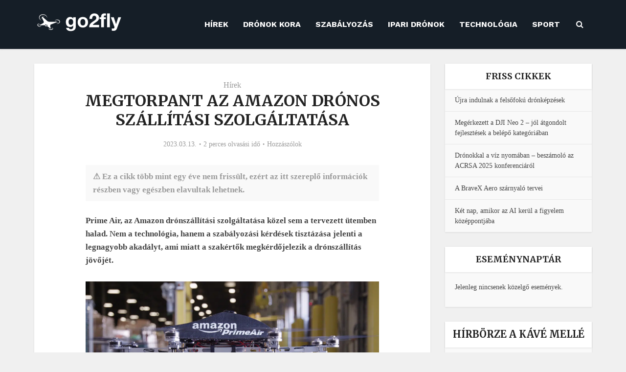

--- FILE ---
content_type: text/html; charset=UTF-8
request_url: https://go2fly.hu/megtorpant-az-amazon-dronos-szallitasi-szolgaltatasa/
body_size: 44099
content:
<!DOCTYPE html>
<html lang="hu-HU"
 xmlns:og="http://opengraphprotocol.org/schema/"
 xmlns:fb="http://www.facebook.com/2008/fbml" prefix="og: https://ogp.me/ns#" class="no-js no-svg">

<head><meta http-equiv="Content-Type" content="text/html; charset=UTF-8" /><script>if(navigator.userAgent.match(/MSIE|Internet Explorer/i)||navigator.userAgent.match(/Trident\/7\..*?rv:11/i)){var href=document.location.href;if(!href.match(/[?&]nowprocket/)){if(href.indexOf("?")==-1){if(href.indexOf("#")==-1){document.location.href=href+"?nowprocket=1"}else{document.location.href=href.replace("#","?nowprocket=1#")}}else{if(href.indexOf("#")==-1){document.location.href=href+"&nowprocket=1"}else{document.location.href=href.replace("#","&nowprocket=1#")}}}}</script><script>(()=>{class RocketLazyLoadScripts{constructor(){this.v="2.0.4",this.userEvents=["keydown","keyup","mousedown","mouseup","mousemove","mouseover","mouseout","touchmove","touchstart","touchend","touchcancel","wheel","click","dblclick","input"],this.attributeEvents=["onblur","onclick","oncontextmenu","ondblclick","onfocus","onmousedown","onmouseenter","onmouseleave","onmousemove","onmouseout","onmouseover","onmouseup","onmousewheel","onscroll","onsubmit"]}async t(){this.i(),this.o(),/iP(ad|hone)/.test(navigator.userAgent)&&this.h(),this.u(),this.l(this),this.m(),this.k(this),this.p(this),this._(),await Promise.all([this.R(),this.L()]),this.lastBreath=Date.now(),this.S(this),this.P(),this.D(),this.O(),this.M(),await this.C(this.delayedScripts.normal),await this.C(this.delayedScripts.defer),await this.C(this.delayedScripts.async),await this.T(),await this.F(),await this.j(),await this.A(),window.dispatchEvent(new Event("rocket-allScriptsLoaded")),this.everythingLoaded=!0,this.lastTouchEnd&&await new Promise(t=>setTimeout(t,500-Date.now()+this.lastTouchEnd)),this.I(),this.H(),this.U(),this.W()}i(){this.CSPIssue=sessionStorage.getItem("rocketCSPIssue"),document.addEventListener("securitypolicyviolation",t=>{this.CSPIssue||"script-src-elem"!==t.violatedDirective||"data"!==t.blockedURI||(this.CSPIssue=!0,sessionStorage.setItem("rocketCSPIssue",!0))},{isRocket:!0})}o(){window.addEventListener("pageshow",t=>{this.persisted=t.persisted,this.realWindowLoadedFired=!0},{isRocket:!0}),window.addEventListener("pagehide",()=>{this.onFirstUserAction=null},{isRocket:!0})}h(){let t;function e(e){t=e}window.addEventListener("touchstart",e,{isRocket:!0}),window.addEventListener("touchend",function i(o){o.changedTouches[0]&&t.changedTouches[0]&&Math.abs(o.changedTouches[0].pageX-t.changedTouches[0].pageX)<10&&Math.abs(o.changedTouches[0].pageY-t.changedTouches[0].pageY)<10&&o.timeStamp-t.timeStamp<200&&(window.removeEventListener("touchstart",e,{isRocket:!0}),window.removeEventListener("touchend",i,{isRocket:!0}),"INPUT"===o.target.tagName&&"text"===o.target.type||(o.target.dispatchEvent(new TouchEvent("touchend",{target:o.target,bubbles:!0})),o.target.dispatchEvent(new MouseEvent("mouseover",{target:o.target,bubbles:!0})),o.target.dispatchEvent(new PointerEvent("click",{target:o.target,bubbles:!0,cancelable:!0,detail:1,clientX:o.changedTouches[0].clientX,clientY:o.changedTouches[0].clientY})),event.preventDefault()))},{isRocket:!0})}q(t){this.userActionTriggered||("mousemove"!==t.type||this.firstMousemoveIgnored?"keyup"===t.type||"mouseover"===t.type||"mouseout"===t.type||(this.userActionTriggered=!0,this.onFirstUserAction&&this.onFirstUserAction()):this.firstMousemoveIgnored=!0),"click"===t.type&&t.preventDefault(),t.stopPropagation(),t.stopImmediatePropagation(),"touchstart"===this.lastEvent&&"touchend"===t.type&&(this.lastTouchEnd=Date.now()),"click"===t.type&&(this.lastTouchEnd=0),this.lastEvent=t.type,t.composedPath&&t.composedPath()[0].getRootNode()instanceof ShadowRoot&&(t.rocketTarget=t.composedPath()[0]),this.savedUserEvents.push(t)}u(){this.savedUserEvents=[],this.userEventHandler=this.q.bind(this),this.userEvents.forEach(t=>window.addEventListener(t,this.userEventHandler,{passive:!1,isRocket:!0})),document.addEventListener("visibilitychange",this.userEventHandler,{isRocket:!0})}U(){this.userEvents.forEach(t=>window.removeEventListener(t,this.userEventHandler,{passive:!1,isRocket:!0})),document.removeEventListener("visibilitychange",this.userEventHandler,{isRocket:!0}),this.savedUserEvents.forEach(t=>{(t.rocketTarget||t.target).dispatchEvent(new window[t.constructor.name](t.type,t))})}m(){const t="return false",e=Array.from(this.attributeEvents,t=>"data-rocket-"+t),i="["+this.attributeEvents.join("],[")+"]",o="[data-rocket-"+this.attributeEvents.join("],[data-rocket-")+"]",s=(e,i,o)=>{o&&o!==t&&(e.setAttribute("data-rocket-"+i,o),e["rocket"+i]=new Function("event",o),e.setAttribute(i,t))};new MutationObserver(t=>{for(const n of t)"attributes"===n.type&&(n.attributeName.startsWith("data-rocket-")||this.everythingLoaded?n.attributeName.startsWith("data-rocket-")&&this.everythingLoaded&&this.N(n.target,n.attributeName.substring(12)):s(n.target,n.attributeName,n.target.getAttribute(n.attributeName))),"childList"===n.type&&n.addedNodes.forEach(t=>{if(t.nodeType===Node.ELEMENT_NODE)if(this.everythingLoaded)for(const i of[t,...t.querySelectorAll(o)])for(const t of i.getAttributeNames())e.includes(t)&&this.N(i,t.substring(12));else for(const e of[t,...t.querySelectorAll(i)])for(const t of e.getAttributeNames())this.attributeEvents.includes(t)&&s(e,t,e.getAttribute(t))})}).observe(document,{subtree:!0,childList:!0,attributeFilter:[...this.attributeEvents,...e]})}I(){this.attributeEvents.forEach(t=>{document.querySelectorAll("[data-rocket-"+t+"]").forEach(e=>{this.N(e,t)})})}N(t,e){const i=t.getAttribute("data-rocket-"+e);i&&(t.setAttribute(e,i),t.removeAttribute("data-rocket-"+e))}k(t){Object.defineProperty(HTMLElement.prototype,"onclick",{get(){return this.rocketonclick||null},set(e){this.rocketonclick=e,this.setAttribute(t.everythingLoaded?"onclick":"data-rocket-onclick","this.rocketonclick(event)")}})}S(t){function e(e,i){let o=e[i];e[i]=null,Object.defineProperty(e,i,{get:()=>o,set(s){t.everythingLoaded?o=s:e["rocket"+i]=o=s}})}e(document,"onreadystatechange"),e(window,"onload"),e(window,"onpageshow");try{Object.defineProperty(document,"readyState",{get:()=>t.rocketReadyState,set(e){t.rocketReadyState=e},configurable:!0}),document.readyState="loading"}catch(t){console.log("WPRocket DJE readyState conflict, bypassing")}}l(t){this.originalAddEventListener=EventTarget.prototype.addEventListener,this.originalRemoveEventListener=EventTarget.prototype.removeEventListener,this.savedEventListeners=[],EventTarget.prototype.addEventListener=function(e,i,o){o&&o.isRocket||!t.B(e,this)&&!t.userEvents.includes(e)||t.B(e,this)&&!t.userActionTriggered||e.startsWith("rocket-")||t.everythingLoaded?t.originalAddEventListener.call(this,e,i,o):(t.savedEventListeners.push({target:this,remove:!1,type:e,func:i,options:o}),"mouseenter"!==e&&"mouseleave"!==e||t.originalAddEventListener.call(this,e,t.savedUserEvents.push,o))},EventTarget.prototype.removeEventListener=function(e,i,o){o&&o.isRocket||!t.B(e,this)&&!t.userEvents.includes(e)||t.B(e,this)&&!t.userActionTriggered||e.startsWith("rocket-")||t.everythingLoaded?t.originalRemoveEventListener.call(this,e,i,o):t.savedEventListeners.push({target:this,remove:!0,type:e,func:i,options:o})}}J(t,e){this.savedEventListeners=this.savedEventListeners.filter(i=>{let o=i.type,s=i.target||window;return e!==o||t!==s||(this.B(o,s)&&(i.type="rocket-"+o),this.$(i),!1)})}H(){EventTarget.prototype.addEventListener=this.originalAddEventListener,EventTarget.prototype.removeEventListener=this.originalRemoveEventListener,this.savedEventListeners.forEach(t=>this.$(t))}$(t){t.remove?this.originalRemoveEventListener.call(t.target,t.type,t.func,t.options):this.originalAddEventListener.call(t.target,t.type,t.func,t.options)}p(t){let e;function i(e){return t.everythingLoaded?e:e.split(" ").map(t=>"load"===t||t.startsWith("load.")?"rocket-jquery-load":t).join(" ")}function o(o){function s(e){const s=o.fn[e];o.fn[e]=o.fn.init.prototype[e]=function(){return this[0]===window&&t.userActionTriggered&&("string"==typeof arguments[0]||arguments[0]instanceof String?arguments[0]=i(arguments[0]):"object"==typeof arguments[0]&&Object.keys(arguments[0]).forEach(t=>{const e=arguments[0][t];delete arguments[0][t],arguments[0][i(t)]=e})),s.apply(this,arguments),this}}if(o&&o.fn&&!t.allJQueries.includes(o)){const e={DOMContentLoaded:[],"rocket-DOMContentLoaded":[]};for(const t in e)document.addEventListener(t,()=>{e[t].forEach(t=>t())},{isRocket:!0});o.fn.ready=o.fn.init.prototype.ready=function(i){function s(){parseInt(o.fn.jquery)>2?setTimeout(()=>i.bind(document)(o)):i.bind(document)(o)}return"function"==typeof i&&(t.realDomReadyFired?!t.userActionTriggered||t.fauxDomReadyFired?s():e["rocket-DOMContentLoaded"].push(s):e.DOMContentLoaded.push(s)),o([])},s("on"),s("one"),s("off"),t.allJQueries.push(o)}e=o}t.allJQueries=[],o(window.jQuery),Object.defineProperty(window,"jQuery",{get:()=>e,set(t){o(t)}})}P(){const t=new Map;document.write=document.writeln=function(e){const i=document.currentScript,o=document.createRange(),s=i.parentElement;let n=t.get(i);void 0===n&&(n=i.nextSibling,t.set(i,n));const c=document.createDocumentFragment();o.setStart(c,0),c.appendChild(o.createContextualFragment(e)),s.insertBefore(c,n)}}async R(){return new Promise(t=>{this.userActionTriggered?t():this.onFirstUserAction=t})}async L(){return new Promise(t=>{document.addEventListener("DOMContentLoaded",()=>{this.realDomReadyFired=!0,t()},{isRocket:!0})})}async j(){return this.realWindowLoadedFired?Promise.resolve():new Promise(t=>{window.addEventListener("load",t,{isRocket:!0})})}M(){this.pendingScripts=[];this.scriptsMutationObserver=new MutationObserver(t=>{for(const e of t)e.addedNodes.forEach(t=>{"SCRIPT"!==t.tagName||t.noModule||t.isWPRocket||this.pendingScripts.push({script:t,promise:new Promise(e=>{const i=()=>{const i=this.pendingScripts.findIndex(e=>e.script===t);i>=0&&this.pendingScripts.splice(i,1),e()};t.addEventListener("load",i,{isRocket:!0}),t.addEventListener("error",i,{isRocket:!0}),setTimeout(i,1e3)})})})}),this.scriptsMutationObserver.observe(document,{childList:!0,subtree:!0})}async F(){await this.X(),this.pendingScripts.length?(await this.pendingScripts[0].promise,await this.F()):this.scriptsMutationObserver.disconnect()}D(){this.delayedScripts={normal:[],async:[],defer:[]},document.querySelectorAll("script[type$=rocketlazyloadscript]").forEach(t=>{t.hasAttribute("data-rocket-src")?t.hasAttribute("async")&&!1!==t.async?this.delayedScripts.async.push(t):t.hasAttribute("defer")&&!1!==t.defer||"module"===t.getAttribute("data-rocket-type")?this.delayedScripts.defer.push(t):this.delayedScripts.normal.push(t):this.delayedScripts.normal.push(t)})}async _(){await this.L();let t=[];document.querySelectorAll("script[type$=rocketlazyloadscript][data-rocket-src]").forEach(e=>{let i=e.getAttribute("data-rocket-src");if(i&&!i.startsWith("data:")){i.startsWith("//")&&(i=location.protocol+i);try{const o=new URL(i).origin;o!==location.origin&&t.push({src:o,crossOrigin:e.crossOrigin||"module"===e.getAttribute("data-rocket-type")})}catch(t){}}}),t=[...new Map(t.map(t=>[JSON.stringify(t),t])).values()],this.Y(t,"preconnect")}async G(t){if(await this.K(),!0!==t.noModule||!("noModule"in HTMLScriptElement.prototype))return new Promise(e=>{let i;function o(){(i||t).setAttribute("data-rocket-status","executed"),e()}try{if(navigator.userAgent.includes("Firefox/")||""===navigator.vendor||this.CSPIssue)i=document.createElement("script"),[...t.attributes].forEach(t=>{let e=t.nodeName;"type"!==e&&("data-rocket-type"===e&&(e="type"),"data-rocket-src"===e&&(e="src"),i.setAttribute(e,t.nodeValue))}),t.text&&(i.text=t.text),t.nonce&&(i.nonce=t.nonce),i.hasAttribute("src")?(i.addEventListener("load",o,{isRocket:!0}),i.addEventListener("error",()=>{i.setAttribute("data-rocket-status","failed-network"),e()},{isRocket:!0}),setTimeout(()=>{i.isConnected||e()},1)):(i.text=t.text,o()),i.isWPRocket=!0,t.parentNode.replaceChild(i,t);else{const i=t.getAttribute("data-rocket-type"),s=t.getAttribute("data-rocket-src");i?(t.type=i,t.removeAttribute("data-rocket-type")):t.removeAttribute("type"),t.addEventListener("load",o,{isRocket:!0}),t.addEventListener("error",i=>{this.CSPIssue&&i.target.src.startsWith("data:")?(console.log("WPRocket: CSP fallback activated"),t.removeAttribute("src"),this.G(t).then(e)):(t.setAttribute("data-rocket-status","failed-network"),e())},{isRocket:!0}),s?(t.fetchPriority="high",t.removeAttribute("data-rocket-src"),t.src=s):t.src="data:text/javascript;base64,"+window.btoa(unescape(encodeURIComponent(t.text)))}}catch(i){t.setAttribute("data-rocket-status","failed-transform"),e()}});t.setAttribute("data-rocket-status","skipped")}async C(t){const e=t.shift();return e?(e.isConnected&&await this.G(e),this.C(t)):Promise.resolve()}O(){this.Y([...this.delayedScripts.normal,...this.delayedScripts.defer,...this.delayedScripts.async],"preload")}Y(t,e){this.trash=this.trash||[];let i=!0;var o=document.createDocumentFragment();t.forEach(t=>{const s=t.getAttribute&&t.getAttribute("data-rocket-src")||t.src;if(s&&!s.startsWith("data:")){const n=document.createElement("link");n.href=s,n.rel=e,"preconnect"!==e&&(n.as="script",n.fetchPriority=i?"high":"low"),t.getAttribute&&"module"===t.getAttribute("data-rocket-type")&&(n.crossOrigin=!0),t.crossOrigin&&(n.crossOrigin=t.crossOrigin),t.integrity&&(n.integrity=t.integrity),t.nonce&&(n.nonce=t.nonce),o.appendChild(n),this.trash.push(n),i=!1}}),document.head.appendChild(o)}W(){this.trash.forEach(t=>t.remove())}async T(){try{document.readyState="interactive"}catch(t){}this.fauxDomReadyFired=!0;try{await this.K(),this.J(document,"readystatechange"),document.dispatchEvent(new Event("rocket-readystatechange")),await this.K(),document.rocketonreadystatechange&&document.rocketonreadystatechange(),await this.K(),this.J(document,"DOMContentLoaded"),document.dispatchEvent(new Event("rocket-DOMContentLoaded")),await this.K(),this.J(window,"DOMContentLoaded"),window.dispatchEvent(new Event("rocket-DOMContentLoaded"))}catch(t){console.error(t)}}async A(){try{document.readyState="complete"}catch(t){}try{await this.K(),this.J(document,"readystatechange"),document.dispatchEvent(new Event("rocket-readystatechange")),await this.K(),document.rocketonreadystatechange&&document.rocketonreadystatechange(),await this.K(),this.J(window,"load"),window.dispatchEvent(new Event("rocket-load")),await this.K(),window.rocketonload&&window.rocketonload(),await this.K(),this.allJQueries.forEach(t=>t(window).trigger("rocket-jquery-load")),await this.K(),this.J(window,"pageshow");const t=new Event("rocket-pageshow");t.persisted=this.persisted,window.dispatchEvent(t),await this.K(),window.rocketonpageshow&&window.rocketonpageshow({persisted:this.persisted})}catch(t){console.error(t)}}async K(){Date.now()-this.lastBreath>45&&(await this.X(),this.lastBreath=Date.now())}async X(){return document.hidden?new Promise(t=>setTimeout(t)):new Promise(t=>requestAnimationFrame(t))}B(t,e){return e===document&&"readystatechange"===t||(e===document&&"DOMContentLoaded"===t||(e===window&&"DOMContentLoaded"===t||(e===window&&"load"===t||e===window&&"pageshow"===t)))}static run(){(new RocketLazyLoadScripts).t()}}RocketLazyLoadScripts.run()})();</script>


<meta name="viewport" content="user-scalable=yes, width=device-width, initial-scale=1.0, maximum-scale=1, minimum-scale=1">
<link rel="profile" href="https://gmpg.org/xfn/11" />

<!-- Google tag (gtag.js) consent mode dataLayer added by Site Kit -->
<script type="rocketlazyloadscript" data-rocket-type="text/javascript" id="google_gtagjs-js-consent-mode-data-layer">
/* <![CDATA[ */
window.dataLayer = window.dataLayer || [];function gtag(){dataLayer.push(arguments);}
gtag('consent', 'default', {"ad_personalization":"denied","ad_storage":"denied","ad_user_data":"denied","analytics_storage":"denied","functionality_storage":"denied","security_storage":"denied","personalization_storage":"denied","region":["AT","BE","BG","CH","CY","CZ","DE","DK","EE","ES","FI","FR","GB","GR","HR","HU","IE","IS","IT","LI","LT","LU","LV","MT","NL","NO","PL","PT","RO","SE","SI","SK"],"wait_for_update":500});
window._googlesitekitConsentCategoryMap = {"statistics":["analytics_storage"],"marketing":["ad_storage","ad_user_data","ad_personalization"],"functional":["functionality_storage","security_storage"],"preferences":["personalization_storage"]};
window._googlesitekitConsents = {"ad_personalization":"denied","ad_storage":"denied","ad_user_data":"denied","analytics_storage":"denied","functionality_storage":"denied","security_storage":"denied","personalization_storage":"denied","region":["AT","BE","BG","CH","CY","CZ","DE","DK","EE","ES","FI","FR","GB","GR","HR","HU","IE","IS","IT","LI","LT","LU","LV","MT","NL","NO","PL","PT","RO","SE","SI","SK"],"wait_for_update":500};
/* ]]> */
</script>
<!-- End Google tag (gtag.js) consent mode dataLayer added by Site Kit -->

<!-- Search Engine Optimization by Rank Math PRO - https://rankmath.com/ -->
<title>Megtorpant az Amazon drónos szállítási szolgáltatása | go2fly.hu</title>
<link data-rocket-preload as="style" href="https://fonts.googleapis.com/css2?family=Merriweather:wght@700&#038;family=Work%20Sans:wght@700&#038;display=swap" rel="preload">
<link data-rocket-preload as="style" href="https://fonts.googleapis.com/css?family=Merriweather%7CGeorgia%2C%20serif%7CMerriweather%7CGeorgia%2C%20serif&#038;display=swap" rel="preload">
<link href="https://fonts.googleapis.com/css2?family=Merriweather:wght@700&#038;family=Work%20Sans:wght@700&#038;display=swap" media="print" onload="this.media=&#039;all&#039;" rel="stylesheet">
<noscript data-wpr-hosted-gf-parameters=""><link rel="stylesheet" href="https://fonts.googleapis.com/css2?family=Merriweather:wght@700&#038;family=Work%20Sans:wght@700&#038;display=swap"></noscript>
<link href="https://fonts.googleapis.com/css?family=Merriweather%7CGeorgia%2C%20serif%7CMerriweather%7CGeorgia%2C%20serif&#038;display=swap" media="print" onload="this.media=&#039;all&#039;" rel="stylesheet">
<noscript data-wpr-hosted-gf-parameters=""><link rel="stylesheet" href="https://fonts.googleapis.com/css?family=Merriweather%7CGeorgia%2C%20serif%7CMerriweather%7CGeorgia%2C%20serif&#038;display=swap"></noscript>
<meta name="description" content="Prime Air, az Amazon drónszállítási szolgáltatása közel sem a tervezett ütemben halad. Nem a technológia, hanem a szabályozási kérdések tisztázása jelenti a"/>
<meta name="robots" content="follow, index, max-snippet:-1, max-video-preview:-1, max-image-preview:large"/>
<link rel="canonical" href="https://go2fly.hu/megtorpant-az-amazon-dronos-szallitasi-szolgaltatasa/" />
<meta property="og:locale" content="hu_HU" />
<meta property="og:type" content="article" />
<meta property="og:title" content="Megtorpant az Amazon drónos szállítási szolgáltatása | go2fly.hu" />
<meta property="og:description" content="Prime Air, az Amazon drónszállítási szolgáltatása közel sem a tervezett ütemben halad. Nem a technológia, hanem a szabályozási kérdések tisztázása jelenti a" />
<meta property="og:url" content="https://go2fly.hu/megtorpant-az-amazon-dronos-szallitasi-szolgaltatasa/" />
<meta property="og:site_name" content="go2fly.hu" />
<meta property="article:publisher" content="https://www.facebook.com/go2fly.hu" />
<meta property="article:author" content="https://www.facebook.com/go2fly.hu" />
<meta property="article:section" content="Hírek" />
<meta property="og:image" content="https://go2fly.hu/wp-content/uploads/2023/03/amazon_drone.jpg" />
<meta property="og:image:secure_url" content="https://go2fly.hu/wp-content/uploads/2023/03/amazon_drone.jpg" />
<meta property="og:image:width" content="1383" />
<meta property="og:image:height" content="780" />
<meta property="og:image:alt" content="Megtorpant az Amazon drónos szállítási szolgáltatása" />
<meta property="og:image:type" content="image/jpeg" />
<meta property="article:published_time" content="2023-03-13T20:49:22+01:00" />
<meta name="twitter:card" content="summary_large_image" />
<meta name="twitter:title" content="Megtorpant az Amazon drónos szállítási szolgáltatása | go2fly.hu" />
<meta name="twitter:description" content="Prime Air, az Amazon drónszállítási szolgáltatása közel sem a tervezett ütemben halad. Nem a technológia, hanem a szabályozási kérdések tisztázása jelenti a" />
<meta name="twitter:site" content="@Go2flyH" />
<meta name="twitter:creator" content="@Go2flyH" />
<meta name="twitter:image" content="https://go2fly.hu/wp-content/uploads/2023/03/amazon_drone.jpg" />
<meta name="twitter:label1" content="Szerző:" />
<meta name="twitter:data1" content="Németh Csaba" />
<meta name="twitter:label2" content="Olvasási idő" />
<meta name="twitter:data2" content="1 perc" />
<script type="application/ld+json" class="rank-math-schema-pro">{"@context":"https://schema.org","@graph":[{"@type":["NewsMediaOrganization","Organization"],"@id":"https://go2fly.hu/#organization","name":"Dr\u00f3nmagazin","url":"https://go2fly.hu","sameAs":["https://www.facebook.com/go2fly.hu","https://twitter.com/Go2flyH"],"email":"info@go2fly.hu"},{"@type":"WebSite","@id":"https://go2fly.hu/#website","url":"https://go2fly.hu","name":"go2fly.hu","alternateName":"go2fly","publisher":{"@id":"https://go2fly.hu/#organization"},"inLanguage":"hu"},{"@type":"ImageObject","@id":"https://go2fly.hu/wp-content/uploads/2023/03/amazon_drone.jpg","url":"https://go2fly.hu/wp-content/uploads/2023/03/amazon_drone.jpg","width":"1383","height":"780","inLanguage":"hu"},{"@type":"WebPage","@id":"https://go2fly.hu/megtorpant-az-amazon-dronos-szallitasi-szolgaltatasa/#webpage","url":"https://go2fly.hu/megtorpant-az-amazon-dronos-szallitasi-szolgaltatasa/","name":"Megtorpant az Amazon dr\u00f3nos sz\u00e1ll\u00edt\u00e1si szolg\u00e1ltat\u00e1sa | go2fly.hu","datePublished":"2023-03-13T20:49:22+01:00","dateModified":"2023-03-13T20:49:22+01:00","isPartOf":{"@id":"https://go2fly.hu/#website"},"primaryImageOfPage":{"@id":"https://go2fly.hu/wp-content/uploads/2023/03/amazon_drone.jpg"},"inLanguage":"hu"},{"@type":"Person","@id":"https://go2fly.hu/szerzo/nemethcsaba/","name":"N\u00e9meth Csaba","url":"https://go2fly.hu/szerzo/nemethcsaba/","image":{"@type":"ImageObject","@id":"https://secure.gravatar.com/avatar/4c8cfe9925a3086d39fe3e84fe60d6cd4c4d00e64396172a5bb789c69e6f6004?s=96&amp;d=blank&amp;r=g","url":"https://secure.gravatar.com/avatar/4c8cfe9925a3086d39fe3e84fe60d6cd4c4d00e64396172a5bb789c69e6f6004?s=96&amp;d=blank&amp;r=g","caption":"N\u00e9meth Csaba","inLanguage":"hu"},"worksFor":{"@id":"https://go2fly.hu/#organization"}},{"@type":"NewsArticle","headline":"Megtorpant az Amazon dr\u00f3nos sz\u00e1ll\u00edt\u00e1si szolg\u00e1ltat\u00e1sa | go2fly.hu","datePublished":"2023-03-13T20:49:22+01:00","dateModified":"2023-03-13T20:49:22+01:00","author":{"@id":"https://go2fly.hu/szerzo/nemethcsaba/","name":"N\u00e9meth Csaba"},"publisher":{"@id":"https://go2fly.hu/#organization"},"description":"Prime Air, az Amazon dr\u00f3nsz\u00e1ll\u00edt\u00e1si\u00a0szolg\u00e1ltat\u00e1sa k\u00f6zel sem a tervezett \u00fctemben halad. Nem a technol\u00f3gia, hanem a szab\u00e1lyoz\u00e1si k\u00e9rd\u00e9sek tiszt\u00e1z\u00e1sa jelenti a","copyrightYear":"2023","copyrightHolder":{"@id":"https://go2fly.hu/#organization"},"name":"Megtorpant az Amazon dr\u00f3nos sz\u00e1ll\u00edt\u00e1si szolg\u00e1ltat\u00e1sa | go2fly.hu","@id":"https://go2fly.hu/megtorpant-az-amazon-dronos-szallitasi-szolgaltatasa/#richSnippet","isPartOf":{"@id":"https://go2fly.hu/megtorpant-az-amazon-dronos-szallitasi-szolgaltatasa/#webpage"},"image":{"@id":"https://go2fly.hu/wp-content/uploads/2023/03/amazon_drone.jpg"},"inLanguage":"hu","mainEntityOfPage":{"@id":"https://go2fly.hu/megtorpant-az-amazon-dronos-szallitasi-szolgaltatasa/#webpage"}}]}</script>
<!-- /Rank Math WordPress SEO plugin -->

<link rel='dns-prefetch' href='//www.googletagmanager.com' />
<link rel='dns-prefetch' href='//fonts.googleapis.com' />
<link rel='dns-prefetch' href='//pagead2.googlesyndication.com' />
<link rel='dns-prefetch' href='//fundingchoicesmessages.google.com' />
<link href='https://fonts.gstatic.com' crossorigin rel='preconnect' />
<link rel="alternate" type="application/rss+xml" title="go2fly.hu &raquo; hírcsatorna" href="https://go2fly.hu/feed/" />
<link rel="alternate" type="application/rss+xml" title="go2fly.hu &raquo; hozzászólás hírcsatorna" href="https://go2fly.hu/comments/feed/" />
<link rel="alternate" type="text/calendar" title="go2fly.hu &raquo; iCal hírfolyam" href="https://go2fly.hu/esemenyek/?ical=1" />
<link rel="alternate" type="application/rss+xml" title="go2fly.hu &raquo; Megtorpant az Amazon drónos szállítási szolgáltatása hozzászólás hírcsatorna" href="https://go2fly.hu/megtorpant-az-amazon-dronos-szallitasi-szolgaltatasa/feed/" />
<link rel="alternate" title="oEmbed (JSON)" type="application/json+oembed" href="https://go2fly.hu/wp-json/oembed/1.0/embed?url=https%3A%2F%2Fgo2fly.hu%2Fmegtorpant-az-amazon-dronos-szallitasi-szolgaltatasa%2F" />
<link rel="alternate" title="oEmbed (XML)" type="text/xml+oembed" href="https://go2fly.hu/wp-json/oembed/1.0/embed?url=https%3A%2F%2Fgo2fly.hu%2Fmegtorpant-az-amazon-dronos-szallitasi-szolgaltatasa%2F&#038;format=xml" />
<style id='wp-img-auto-sizes-contain-inline-css' type='text/css'>
img:is([sizes=auto i],[sizes^="auto," i]){contain-intrinsic-size:3000px 1500px}
/*# sourceURL=wp-img-auto-sizes-contain-inline-css */
</style>
<style id='wp-emoji-styles-inline-css' type='text/css'>

	img.wp-smiley, img.emoji {
		display: inline !important;
		border: none !important;
		box-shadow: none !important;
		height: 1em !important;
		width: 1em !important;
		margin: 0 0.07em !important;
		vertical-align: -0.1em !important;
		background: none !important;
		padding: 0 !important;
	}
/*# sourceURL=wp-emoji-styles-inline-css */
</style>
<link rel='stylesheet' id='wp-block-library-css' href='https://go2fly.hu/wp-includes/css/dist/block-library/style.min.css?ver=6.9' type='text/css' media='all' />
<style id='global-styles-inline-css' type='text/css'>
:root{--wp--preset--aspect-ratio--square: 1;--wp--preset--aspect-ratio--4-3: 4/3;--wp--preset--aspect-ratio--3-4: 3/4;--wp--preset--aspect-ratio--3-2: 3/2;--wp--preset--aspect-ratio--2-3: 2/3;--wp--preset--aspect-ratio--16-9: 16/9;--wp--preset--aspect-ratio--9-16: 9/16;--wp--preset--color--black: #000000;--wp--preset--color--cyan-bluish-gray: #abb8c3;--wp--preset--color--white: #ffffff;--wp--preset--color--pale-pink: #f78da7;--wp--preset--color--vivid-red: #cf2e2e;--wp--preset--color--luminous-vivid-orange: #ff6900;--wp--preset--color--luminous-vivid-amber: #fcb900;--wp--preset--color--light-green-cyan: #7bdcb5;--wp--preset--color--vivid-green-cyan: #00d084;--wp--preset--color--pale-cyan-blue: #8ed1fc;--wp--preset--color--vivid-cyan-blue: #0693e3;--wp--preset--color--vivid-purple: #9b51e0;--wp--preset--color--vce-acc: #9b9b9b;--wp--preset--color--vce-meta: #9b9b9b;--wp--preset--color--vce-txt: #444444;--wp--preset--color--vce-bg: #ffffff;--wp--preset--color--vce-cat-0: ;--wp--preset--gradient--vivid-cyan-blue-to-vivid-purple: linear-gradient(135deg,rgb(6,147,227) 0%,rgb(155,81,224) 100%);--wp--preset--gradient--light-green-cyan-to-vivid-green-cyan: linear-gradient(135deg,rgb(122,220,180) 0%,rgb(0,208,130) 100%);--wp--preset--gradient--luminous-vivid-amber-to-luminous-vivid-orange: linear-gradient(135deg,rgb(252,185,0) 0%,rgb(255,105,0) 100%);--wp--preset--gradient--luminous-vivid-orange-to-vivid-red: linear-gradient(135deg,rgb(255,105,0) 0%,rgb(207,46,46) 100%);--wp--preset--gradient--very-light-gray-to-cyan-bluish-gray: linear-gradient(135deg,rgb(238,238,238) 0%,rgb(169,184,195) 100%);--wp--preset--gradient--cool-to-warm-spectrum: linear-gradient(135deg,rgb(74,234,220) 0%,rgb(151,120,209) 20%,rgb(207,42,186) 40%,rgb(238,44,130) 60%,rgb(251,105,98) 80%,rgb(254,248,76) 100%);--wp--preset--gradient--blush-light-purple: linear-gradient(135deg,rgb(255,206,236) 0%,rgb(152,150,240) 100%);--wp--preset--gradient--blush-bordeaux: linear-gradient(135deg,rgb(254,205,165) 0%,rgb(254,45,45) 50%,rgb(107,0,62) 100%);--wp--preset--gradient--luminous-dusk: linear-gradient(135deg,rgb(255,203,112) 0%,rgb(199,81,192) 50%,rgb(65,88,208) 100%);--wp--preset--gradient--pale-ocean: linear-gradient(135deg,rgb(255,245,203) 0%,rgb(182,227,212) 50%,rgb(51,167,181) 100%);--wp--preset--gradient--electric-grass: linear-gradient(135deg,rgb(202,248,128) 0%,rgb(113,206,126) 100%);--wp--preset--gradient--midnight: linear-gradient(135deg,rgb(2,3,129) 0%,rgb(40,116,252) 100%);--wp--preset--font-size--small: 14px;--wp--preset--font-size--medium: 20px;--wp--preset--font-size--large: 23px;--wp--preset--font-size--x-large: 42px;--wp--preset--font-size--normal: 17px;--wp--preset--font-size--huge: 29px;--wp--preset--spacing--20: 0.44rem;--wp--preset--spacing--30: 0.67rem;--wp--preset--spacing--40: 1rem;--wp--preset--spacing--50: 1.5rem;--wp--preset--spacing--60: 2.25rem;--wp--preset--spacing--70: 3.38rem;--wp--preset--spacing--80: 5.06rem;--wp--preset--shadow--natural: 6px 6px 9px rgba(0, 0, 0, 0.2);--wp--preset--shadow--deep: 12px 12px 50px rgba(0, 0, 0, 0.4);--wp--preset--shadow--sharp: 6px 6px 0px rgba(0, 0, 0, 0.2);--wp--preset--shadow--outlined: 6px 6px 0px -3px rgb(255, 255, 255), 6px 6px rgb(0, 0, 0);--wp--preset--shadow--crisp: 6px 6px 0px rgb(0, 0, 0);}:where(.is-layout-flex){gap: 0.5em;}:where(.is-layout-grid){gap: 0.5em;}body .is-layout-flex{display: flex;}.is-layout-flex{flex-wrap: wrap;align-items: center;}.is-layout-flex > :is(*, div){margin: 0;}body .is-layout-grid{display: grid;}.is-layout-grid > :is(*, div){margin: 0;}:where(.wp-block-columns.is-layout-flex){gap: 2em;}:where(.wp-block-columns.is-layout-grid){gap: 2em;}:where(.wp-block-post-template.is-layout-flex){gap: 1.25em;}:where(.wp-block-post-template.is-layout-grid){gap: 1.25em;}.has-black-color{color: var(--wp--preset--color--black) !important;}.has-cyan-bluish-gray-color{color: var(--wp--preset--color--cyan-bluish-gray) !important;}.has-white-color{color: var(--wp--preset--color--white) !important;}.has-pale-pink-color{color: var(--wp--preset--color--pale-pink) !important;}.has-vivid-red-color{color: var(--wp--preset--color--vivid-red) !important;}.has-luminous-vivid-orange-color{color: var(--wp--preset--color--luminous-vivid-orange) !important;}.has-luminous-vivid-amber-color{color: var(--wp--preset--color--luminous-vivid-amber) !important;}.has-light-green-cyan-color{color: var(--wp--preset--color--light-green-cyan) !important;}.has-vivid-green-cyan-color{color: var(--wp--preset--color--vivid-green-cyan) !important;}.has-pale-cyan-blue-color{color: var(--wp--preset--color--pale-cyan-blue) !important;}.has-vivid-cyan-blue-color{color: var(--wp--preset--color--vivid-cyan-blue) !important;}.has-vivid-purple-color{color: var(--wp--preset--color--vivid-purple) !important;}.has-black-background-color{background-color: var(--wp--preset--color--black) !important;}.has-cyan-bluish-gray-background-color{background-color: var(--wp--preset--color--cyan-bluish-gray) !important;}.has-white-background-color{background-color: var(--wp--preset--color--white) !important;}.has-pale-pink-background-color{background-color: var(--wp--preset--color--pale-pink) !important;}.has-vivid-red-background-color{background-color: var(--wp--preset--color--vivid-red) !important;}.has-luminous-vivid-orange-background-color{background-color: var(--wp--preset--color--luminous-vivid-orange) !important;}.has-luminous-vivid-amber-background-color{background-color: var(--wp--preset--color--luminous-vivid-amber) !important;}.has-light-green-cyan-background-color{background-color: var(--wp--preset--color--light-green-cyan) !important;}.has-vivid-green-cyan-background-color{background-color: var(--wp--preset--color--vivid-green-cyan) !important;}.has-pale-cyan-blue-background-color{background-color: var(--wp--preset--color--pale-cyan-blue) !important;}.has-vivid-cyan-blue-background-color{background-color: var(--wp--preset--color--vivid-cyan-blue) !important;}.has-vivid-purple-background-color{background-color: var(--wp--preset--color--vivid-purple) !important;}.has-black-border-color{border-color: var(--wp--preset--color--black) !important;}.has-cyan-bluish-gray-border-color{border-color: var(--wp--preset--color--cyan-bluish-gray) !important;}.has-white-border-color{border-color: var(--wp--preset--color--white) !important;}.has-pale-pink-border-color{border-color: var(--wp--preset--color--pale-pink) !important;}.has-vivid-red-border-color{border-color: var(--wp--preset--color--vivid-red) !important;}.has-luminous-vivid-orange-border-color{border-color: var(--wp--preset--color--luminous-vivid-orange) !important;}.has-luminous-vivid-amber-border-color{border-color: var(--wp--preset--color--luminous-vivid-amber) !important;}.has-light-green-cyan-border-color{border-color: var(--wp--preset--color--light-green-cyan) !important;}.has-vivid-green-cyan-border-color{border-color: var(--wp--preset--color--vivid-green-cyan) !important;}.has-pale-cyan-blue-border-color{border-color: var(--wp--preset--color--pale-cyan-blue) !important;}.has-vivid-cyan-blue-border-color{border-color: var(--wp--preset--color--vivid-cyan-blue) !important;}.has-vivid-purple-border-color{border-color: var(--wp--preset--color--vivid-purple) !important;}.has-vivid-cyan-blue-to-vivid-purple-gradient-background{background: var(--wp--preset--gradient--vivid-cyan-blue-to-vivid-purple) !important;}.has-light-green-cyan-to-vivid-green-cyan-gradient-background{background: var(--wp--preset--gradient--light-green-cyan-to-vivid-green-cyan) !important;}.has-luminous-vivid-amber-to-luminous-vivid-orange-gradient-background{background: var(--wp--preset--gradient--luminous-vivid-amber-to-luminous-vivid-orange) !important;}.has-luminous-vivid-orange-to-vivid-red-gradient-background{background: var(--wp--preset--gradient--luminous-vivid-orange-to-vivid-red) !important;}.has-very-light-gray-to-cyan-bluish-gray-gradient-background{background: var(--wp--preset--gradient--very-light-gray-to-cyan-bluish-gray) !important;}.has-cool-to-warm-spectrum-gradient-background{background: var(--wp--preset--gradient--cool-to-warm-spectrum) !important;}.has-blush-light-purple-gradient-background{background: var(--wp--preset--gradient--blush-light-purple) !important;}.has-blush-bordeaux-gradient-background{background: var(--wp--preset--gradient--blush-bordeaux) !important;}.has-luminous-dusk-gradient-background{background: var(--wp--preset--gradient--luminous-dusk) !important;}.has-pale-ocean-gradient-background{background: var(--wp--preset--gradient--pale-ocean) !important;}.has-electric-grass-gradient-background{background: var(--wp--preset--gradient--electric-grass) !important;}.has-midnight-gradient-background{background: var(--wp--preset--gradient--midnight) !important;}.has-small-font-size{font-size: var(--wp--preset--font-size--small) !important;}.has-medium-font-size{font-size: var(--wp--preset--font-size--medium) !important;}.has-large-font-size{font-size: var(--wp--preset--font-size--large) !important;}.has-x-large-font-size{font-size: var(--wp--preset--font-size--x-large) !important;}
/*# sourceURL=global-styles-inline-css */
</style>

<style id='classic-theme-styles-inline-css' type='text/css'>
/*! This file is auto-generated */
.wp-block-button__link{color:#fff;background-color:#32373c;border-radius:9999px;box-shadow:none;text-decoration:none;padding:calc(.667em + 2px) calc(1.333em + 2px);font-size:1.125em}.wp-block-file__button{background:#32373c;color:#fff;text-decoration:none}
/*# sourceURL=/wp-includes/css/classic-themes.min.css */
</style>
<link data-minify="1" rel='stylesheet' id='fb-widget-frontend-style-css' href='https://go2fly.hu/wp-content/cache/min/1/wp-content/plugins/facebook-pagelike-widget/assets/css/style.css?ver=1768040896' type='text/css' media='all' />
<link rel='stylesheet' id='gn-frontend-gnfollow-style-css' href='https://go2fly.hu/wp-content/plugins/gn-publisher/assets/css/gn-frontend-gnfollow.min.css?ver=1.5.26' type='text/css' media='all' />
<link data-minify="1" rel='stylesheet' id='mks_shortcodes_simple_line_icons-css' href='https://go2fly.hu/wp-content/cache/min/1/wp-content/plugins/meks-flexible-shortcodes/css/simple-line/simple-line-icons.css?ver=1768040896' type='text/css' media='screen' />
<link data-minify="1" rel='stylesheet' id='mks_shortcodes_css-css' href='https://go2fly.hu/wp-content/cache/min/1/wp-content/plugins/meks-flexible-shortcodes/css/style.css?ver=1768040896' type='text/css' media='screen' />
<link rel='stylesheet' id='old-post-notice-public-css' href='https://go2fly.hu/wp-content/plugins/old-post-notice/assets/static/public.min.css?ver=2.1.0' type='text/css' media='all' />

<link data-minify="1" rel='stylesheet' id='vce-style-css' href='https://go2fly.hu/wp-content/cache/min/1/wp-content/themes/voice/assets/css/main.css?ver=1768040896' type='text/css' media='all' />
<style id='vce-style-inline-css' type='text/css'>
body, button, input, select, textarea {font-size: 1.7rem;}.vce-single .entry-headline p{font-size: 2.2rem;}.main-navigation a{font-size: 1.6rem;}.sidebar .widget-title{font-size: 1.8rem;}.sidebar .widget, .vce-lay-c .entry-content, .vce-lay-h .entry-content {font-size: 1.4rem;}.vce-featured-link-article{font-size: 5.2rem;}.vce-featured-grid-big.vce-featured-grid .vce-featured-link-article{font-size: 3.4rem;}.vce-featured-grid .vce-featured-link-article{font-size: 1.8rem;}h1 { font-size: 3.2rem; }h2 { font-size: 4.0rem; }h3 { font-size: 3.5rem; }h4 { font-size: 2.5rem; }h5 { font-size: 2.0rem; }h6 { font-size: 1.8rem; }.comment-reply-title, .main-box-title{font-size: 2.2rem;}h1.entry-title{font-size: 3.2rem;}.vce-lay-a .entry-title a{font-size: 3.2rem;}.vce-lay-b .entry-title{font-size: 2.4rem;}.vce-lay-c .entry-title, .vce-sid-none .vce-lay-c .entry-title{font-size: 1.8rem;}.vce-lay-d .entry-title{font-size: 1.4rem;}.vce-lay-e .entry-title{font-size: 1.4rem;}.vce-lay-f .entry-title{font-size: 1.4rem;}.vce-lay-g .entry-title a, .vce-lay-g .entry-title a:hover{font-size: 3.0rem;}.vce-lay-h .entry-title{font-size: 2.4rem;}.entry-meta div,.entry-meta div a,.vce-lay-g .meta-item,.vce-lay-c .meta-item{font-size: 1.4rem;}.vce-lay-d .meta-category a,.vce-lay-d .entry-meta div,.vce-lay-d .entry-meta div a,.vce-lay-e .entry-meta div,.vce-lay-e .entry-meta div a,.vce-lay-e .fn,.vce-lay-e .meta-item{font-size: 1.3rem;}body {background-color:#f0f0f0;}body,.mks_author_widget h3,.site-description,.meta-category a,textarea {font-family: Georgia, serif;font-weight: 400;}h1,h2,h3,h4,h5,h6,blockquote,.vce-post-link,.site-title,.site-title a,.main-box-title,.comment-reply-title,.entry-title a,.vce-single .entry-headline p,.vce-prev-next-link,.author-title,.mks_pullquote,.widget_rss ul li .rsswidget,#bbpress-forums .bbp-forum-title,#bbpress-forums .bbp-topic-permalink {font-family: 'Merriweather';font-weight: 700;}.main-navigation a,.sidr a{font-family: 'Work Sans';font-weight: 700;}.vce-single .entry-content,.vce-single .entry-headline,.vce-single .entry-footer,.vce-share-bar {width: 600px;}.vce-lay-a .lay-a-content{width: 600px;max-width: 600px;}.vce-page .entry-content,.vce-page .entry-title-page {width: 760px;}.vce-sid-none .vce-single .entry-content,.vce-sid-none .vce-single .entry-headline,.vce-sid-none .vce-single .entry-footer {width: 600px;}.vce-sid-none .vce-page .entry-content,.vce-sid-none .vce-page .entry-title-page,.error404 .entry-content {width: 760px;max-width: 760px;}body, button, input, select, textarea{color: #444444;}h1,h2,h3,h4,h5,h6,.entry-title a,.prev-next-nav a,#bbpress-forums .bbp-forum-title, #bbpress-forums .bbp-topic-permalink,.woocommerce ul.products li.product .price .amount{color: #232323;}a,.entry-title a:hover,.vce-prev-next-link:hover,.vce-author-links a:hover,.required,.error404 h4,.prev-next-nav a:hover,#bbpress-forums .bbp-forum-title:hover, #bbpress-forums .bbp-topic-permalink:hover,.woocommerce ul.products li.product h3:hover,.woocommerce ul.products li.product h3:hover mark,.main-box-title a:hover{color: #9b9b9b;}.vce-square,.vce-main-content .mejs-controls .mejs-time-rail .mejs-time-current,button,input[type="button"],input[type="reset"],input[type="submit"],.vce-button,.pagination-wapper a,#vce-pagination .next.page-numbers,#vce-pagination .prev.page-numbers,#vce-pagination .page-numbers,#vce-pagination .page-numbers.current,.vce-link-pages a,#vce-pagination a,.vce-load-more a,.vce-slider-pagination .owl-nav > div,.vce-mega-menu-posts-wrap .owl-nav > div,.comment-reply-link:hover,.vce-featured-section a,.vce-lay-g .vce-featured-info .meta-category a,.vce-404-menu a,.vce-post.sticky .meta-image:before,#vce-pagination .page-numbers:hover,#bbpress-forums .bbp-pagination .current,#bbpress-forums .bbp-pagination a:hover,.woocommerce #respond input#submit,.woocommerce a.button,.woocommerce button.button,.woocommerce input.button,.woocommerce ul.products li.product .added_to_cart,.woocommerce #respond input#submit:hover,.woocommerce a.button:hover,.woocommerce button.button:hover,.woocommerce input.button:hover,.woocommerce ul.products li.product .added_to_cart:hover,.woocommerce #respond input#submit.alt,.woocommerce a.button.alt,.woocommerce button.button.alt,.woocommerce input.button.alt,.woocommerce #respond input#submit.alt:hover, .woocommerce a.button.alt:hover, .woocommerce button.button.alt:hover, .woocommerce input.button.alt:hover,.woocommerce span.onsale,.woocommerce .widget_price_filter .ui-slider .ui-slider-range,.woocommerce .widget_price_filter .ui-slider .ui-slider-handle,.comments-holder .navigation .page-numbers.current,.vce-lay-a .vce-read-more:hover,.vce-lay-c .vce-read-more:hover,body div.wpforms-container-full .wpforms-form input[type=submit], body div.wpforms-container-full .wpforms-form button[type=submit], body div.wpforms-container-full .wpforms-form .wpforms-page-button,body div.wpforms-container-full .wpforms-form input[type=submit]:hover, body div.wpforms-container-full .wpforms-form button[type=submit]:hover, body div.wpforms-container-full .wpforms-form .wpforms-page-button:hover,.wp-block-search__button {background-color: #9b9b9b;}#vce-pagination .page-numbers,.comments-holder .navigation .page-numbers{background: transparent;color: #9b9b9b;border: 1px solid #9b9b9b;}.comments-holder .navigation .page-numbers:hover{background: #9b9b9b;border: 1px solid #9b9b9b;}.bbp-pagination-links a{background: transparent;color: #9b9b9b;border: 1px solid #9b9b9b !important;}#vce-pagination .page-numbers.current,.bbp-pagination-links span.current,.comments-holder .navigation .page-numbers.current{border: 1px solid #9b9b9b;}.widget_categories .cat-item:before,.widget_categories .cat-item .count{background: #9b9b9b;}.comment-reply-link,.vce-lay-a .vce-read-more,.vce-lay-c .vce-read-more{border: 1px solid #9b9b9b;}.entry-meta div,.entry-meta-count,.entry-meta div a,.comment-metadata a,.meta-category span,.meta-author-wrapped,.wp-caption .wp-caption-text,.widget_rss .rss-date,.sidebar cite,.site-footer cite,.sidebar .vce-post-list .entry-meta div,.sidebar .vce-post-list .entry-meta div a,.sidebar .vce-post-list .fn,.sidebar .vce-post-list .fn a,.site-footer .vce-post-list .entry-meta div,.site-footer .vce-post-list .entry-meta div a,.site-footer .vce-post-list .fn,.site-footer .vce-post-list .fn a,#bbpress-forums .bbp-topic-started-by,#bbpress-forums .bbp-topic-started-in,#bbpress-forums .bbp-forum-info .bbp-forum-content,#bbpress-forums p.bbp-topic-meta,span.bbp-admin-links a,.bbp-reply-post-date,#bbpress-forums li.bbp-header,#bbpress-forums li.bbp-footer,.woocommerce .woocommerce-result-count,.woocommerce .product_meta{color: #9b9b9b;}.main-box-title, .comment-reply-title, .main-box-head{background: #ffffff;color: #232323;}.main-box-title a{color: #232323;}.sidebar .widget .widget-title a{color: #232323;}.main-box,.comment-respond,.prev-next-nav{background: #f9f9f9;}.vce-post,ul.comment-list > li.comment,.main-box-single,.ie8 .vce-single,#disqus_thread,.vce-author-card,.vce-author-card .vce-content-outside,.mks-bredcrumbs-container,ul.comment-list > li.pingback{background: #ffffff;}.mks_tabs.horizontal .mks_tab_nav_item.active{border-bottom: 1px solid #ffffff;}.mks_tabs.horizontal .mks_tab_item,.mks_tabs.vertical .mks_tab_nav_item.active,.mks_tabs.horizontal .mks_tab_nav_item.active{background: #ffffff;}.mks_tabs.vertical .mks_tab_nav_item.active{border-right: 1px solid #ffffff;}#vce-pagination,.vce-slider-pagination .owl-controls,.vce-content-outside,.comments-holder .navigation{background: #f3f3f3;}.sidebar .widget-title{background: #ffffff;color: #232323;}.sidebar .widget{background: #f9f9f9;}.sidebar .widget,.sidebar .widget li a,.sidebar .mks_author_widget h3 a,.sidebar .mks_author_widget h3,.sidebar .vce-search-form .vce-search-input,.sidebar .vce-search-form .vce-search-input:focus{color: #444444;}.sidebar .widget li a:hover,.sidebar .widget a,.widget_nav_menu li.menu-item-has-children:hover:after,.widget_pages li.page_item_has_children:hover:after{color: #0645ad;}.sidebar .tagcloud a {border: 1px solid #0645ad;}.sidebar .mks_author_link,.sidebar .tagcloud a:hover,.sidebar .mks_themeforest_widget .more,.sidebar button,.sidebar input[type="button"],.sidebar input[type="reset"],.sidebar input[type="submit"],.sidebar .vce-button,.sidebar .bbp_widget_login .button{background-color: #0645ad;}.sidebar .mks_author_widget .mks_autor_link_wrap,.sidebar .mks_themeforest_widget .mks_read_more,.widget .meks-instagram-follow-link {background: #f3f3f3;}.sidebar #wp-calendar caption,.sidebar .recentcomments,.sidebar .post-date,.sidebar #wp-calendar tbody{color: rgba(68,68,68,0.7);}.site-footer{background: #151e27;}.site-footer .widget-title{color: #ffffff;}.site-footer,.site-footer .widget,.site-footer .widget li a,.site-footer .mks_author_widget h3 a,.site-footer .mks_author_widget h3,.site-footer .vce-search-form .vce-search-input,.site-footer .vce-search-form .vce-search-input:focus{color: #ffffff;}.site-footer .widget li a:hover,.site-footer .widget a,.site-info a{color: #ffffff;}.site-footer .tagcloud a {border: 1px solid #ffffff;}.site-footer .mks_author_link,.site-footer .mks_themeforest_widget .more,.site-footer button,.site-footer input[type="button"],.site-footer input[type="reset"],.site-footer input[type="submit"],.site-footer .vce-button,.site-footer .tagcloud a:hover{background-color: #ffffff;}.site-footer #wp-calendar caption,.site-footer .recentcomments,.site-footer .post-date,.site-footer #wp-calendar tbody,.site-footer .site-info{color: rgba(255,255,255,0.7);}.top-header,.top-nav-menu li .sub-menu{background: #3a3a3a;}.top-header,.top-header a{color: #ffffff;}.top-header .vce-search-form .vce-search-input,.top-header .vce-search-input:focus,.top-header .vce-search-submit{color: #ffffff;}.top-header .vce-search-form .vce-search-input::-webkit-input-placeholder { color: #ffffff;}.top-header .vce-search-form .vce-search-input:-moz-placeholder { color: #ffffff;}.top-header .vce-search-form .vce-search-input::-moz-placeholder { color: #ffffff;}.top-header .vce-search-form .vce-search-input:-ms-input-placeholder { color: #ffffff;}.header-1-wrapper{height: 100px;padding-top: 15px;}.header-2-wrapper,.header-3-wrapper{height: 100px;}.header-2-wrapper .site-branding,.header-3-wrapper .site-branding{top: 15px;left: 0px;}.site-title a, .site-title a:hover{color: #ffffff;}.site-description{color: #aaaaaa;}.main-header{background-color: #151e27;}.header-bottom-wrapper{background: #151e27;}.vce-header-ads{margin: 5px 0;}.header-3-wrapper .nav-menu > li > a{padding: 40px 15px;}.header-sticky,.sidr{background: rgba(21,30,39,0.95);}.ie8 .header-sticky{background: #151e27;}.main-navigation a,.nav-menu .vce-mega-menu > .sub-menu > li > a,.sidr li a,.vce-menu-parent{color: #ffffff;}.nav-menu > li:hover > a,.nav-menu > .current_page_item > a,.nav-menu > .current-menu-item > a,.nav-menu > .current-menu-ancestor > a,.main-navigation a.vce-item-selected,.main-navigation ul ul li:hover > a,.nav-menu ul .current-menu-item a,.nav-menu ul .current_page_item a,.vce-menu-parent:hover,.sidr li a:hover,.sidr li.sidr-class-current_page_item > a,.main-navigation li.current-menu-item.fa:before,.vce-responsive-nav{color: #ffffff;}#sidr-id-vce_main_navigation_menu .soc-nav-menu li a:hover {color: #ffffff;}.nav-menu > li:hover > a,.nav-menu > .current_page_item > a,.nav-menu > .current-menu-item > a,.nav-menu > .current-menu-ancestor > a,.main-navigation a.vce-item-selected,.main-navigation ul ul,.header-sticky .nav-menu > .current_page_item:hover > a,.header-sticky .nav-menu > .current-menu-item:hover > a,.header-sticky .nav-menu > .current-menu-ancestor:hover > a,.header-sticky .main-navigation a.vce-item-selected:hover{background-color: #000000;}.search-header-wrap ul {border-top: 2px solid #ffffff;}.vce-cart-icon a.vce-custom-cart span,.sidr-class-vce-custom-cart .sidr-class-vce-cart-count {background: #ffffff;font-family: Georgia, serif;}.vce-border-top .main-box-title{border-top: 2px solid #9b9b9b;}.tagcloud a:hover,.sidebar .widget .mks_author_link,.sidebar .widget.mks_themeforest_widget .more,.site-footer .widget .mks_author_link,.site-footer .widget.mks_themeforest_widget .more,.vce-lay-g .entry-meta div,.vce-lay-g .fn,.vce-lay-g .fn a{color: #FFF;}.vce-featured-header .vce-featured-header-background{opacity: 0.5}.vce-featured-grid .vce-featured-header-background,.vce-post-big .vce-post-img:after,.vce-post-slider .vce-post-img:after{opacity: 0.5}.vce-featured-grid .owl-item:hover .vce-grid-text .vce-featured-header-background,.vce-post-big li:hover .vce-post-img:after,.vce-post-slider li:hover .vce-post-img:after {opacity: 0.8}.vce-featured-grid.vce-featured-grid-big .vce-featured-header-background,.vce-post-big .vce-post-img:after,.vce-post-slider .vce-post-img:after{opacity: 0.5}.vce-featured-grid.vce-featured-grid-big .owl-item:hover .vce-grid-text .vce-featured-header-background,.vce-post-big li:hover .vce-post-img:after,.vce-post-slider li:hover .vce-post-img:after {opacity: 0.8}#back-top {background: #323232}.sidr input[type=text]{background: rgba(255,255,255,0.1);color: rgba(255,255,255,0.5);}.is-style-solid-color{background-color: #9b9b9b;color: #ffffff;}.wp-block-image figcaption{color: #9b9b9b;}.wp-block-cover .wp-block-cover-image-text, .wp-block-cover .wp-block-cover-text, .wp-block-cover h2, .wp-block-cover-image .wp-block-cover-image-text, .wp-block-cover-image .wp-block-cover-text, .wp-block-cover-image h2,p.has-drop-cap:not(:focus)::first-letter,p.wp-block-subhead{font-family: 'Merriweather';font-weight: 700;}.wp-block-cover .wp-block-cover-image-text, .wp-block-cover .wp-block-cover-text, .wp-block-cover h2, .wp-block-cover-image .wp-block-cover-image-text, .wp-block-cover-image .wp-block-cover-text, .wp-block-cover-image h2{font-size: 2.5rem;}p.wp-block-subhead{font-size: 2.2rem;}.wp-block-button__link{background: #9b9b9b}.wp-block-search .wp-block-search__button{color: #ffffff}.meta-image:hover a img,.vce-lay-h .img-wrap:hover .meta-image > img,.img-wrp:hover img,.vce-gallery-big:hover img,.vce-gallery .gallery-item:hover img,.wp-block-gallery .blocks-gallery-item:hover img,.vce_posts_widget .vce-post-big li:hover img,.vce-featured-grid .owl-item:hover img,.vce-post-img:hover img,.mega-menu-img:hover img{-webkit-transform: scale(1.1);-moz-transform: scale(1.1);-o-transform: scale(1.1);-ms-transform: scale(1.1);transform: scale(1.1);}.has-small-font-size{ font-size: 1.2rem;}.has-large-font-size{ font-size: 1.9rem;}.has-huge-font-size{ font-size: 2.3rem;}@media(min-width: 671px){.has-small-font-size{ font-size: 1.4rem;}.has-normal-font-size{ font-size: 1.7rem;}.has-large-font-size{ font-size: 2.3rem;}.has-huge-font-size{ font-size: 2.9rem;}}.has-vce-acc-background-color{ background-color: #9b9b9b;}.has-vce-acc-color{ color: #9b9b9b;}.has-vce-meta-background-color{ background-color: #9b9b9b;}.has-vce-meta-color{ color: #9b9b9b;}.has-vce-txt-background-color{ background-color: #444444;}.has-vce-txt-color{ color: #444444;}.has-vce-bg-background-color{ background-color: #ffffff;}.has-vce-bg-color{ color: #ffffff;}.has-vce-cat-0-background-color{ background-color: ;}.has-vce-cat-0-color{ color: ;}.site-title a{text-transform: uppercase;}.nav-menu li a{text-transform: uppercase;}.entry-title{text-transform: uppercase;}.main-box-title{text-transform: uppercase;}.sidebar .widget-title{text-transform: uppercase;}.site-footer .widget-title{text-transform: uppercase;}.vce-featured-link-article{text-transform: uppercase;}
/*# sourceURL=vce-style-inline-css */
</style>
<link data-minify="1" rel='stylesheet' id='vce-font-awesome-css' href='https://go2fly.hu/wp-content/cache/min/1/wp-content/themes/voice/assets/css/font-awesome.min.css?ver=1768040896' type='text/css' media='all' />
<link data-minify="1" rel='stylesheet' id='vce-responsive-css' href='https://go2fly.hu/wp-content/cache/min/1/wp-content/themes/voice/assets/css/responsive.css?ver=1768040897' type='text/css' media='all' />
<link data-minify="1" rel='stylesheet' id='taxopress-frontend-css-css' href='https://go2fly.hu/wp-content/cache/min/1/wp-content/plugins/simple-tags/assets/frontend/css/frontend.css?ver=1768040897' type='text/css' media='all' />
<link data-minify="1" rel='stylesheet' id='meks_instagram-widget-styles-css' href='https://go2fly.hu/wp-content/cache/min/1/wp-content/plugins/meks-easy-instagram-widget/css/widget.css?ver=1768040897' type='text/css' media='all' />
<link data-minify="1" rel='stylesheet' id='meks-flickr-widget-css' href='https://go2fly.hu/wp-content/cache/min/1/wp-content/plugins/meks-simple-flickr-widget/css/style.css?ver=1768040897' type='text/css' media='all' />
<link data-minify="1" rel='stylesheet' id='meks-author-widget-css' href='https://go2fly.hu/wp-content/cache/min/1/wp-content/plugins/meks-smart-author-widget/css/style.css?ver=1768040897' type='text/css' media='all' />
<link data-minify="1" rel='stylesheet' id='meks-social-widget-css' href='https://go2fly.hu/wp-content/cache/min/1/wp-content/plugins/meks-smart-social-widget/css/style.css?ver=1768040897' type='text/css' media='all' />
<link data-minify="1" rel='stylesheet' id='meks-themeforest-widget-css' href='https://go2fly.hu/wp-content/cache/min/1/wp-content/plugins/meks-themeforest-smart-widget/css/style.css?ver=1768040897' type='text/css' media='all' />
<link data-minify="1" rel='stylesheet' id='meks_ess-main-css' href='https://go2fly.hu/wp-content/cache/min/1/wp-content/plugins/meks-easy-social-share/assets/css/main.css?ver=1768040897' type='text/css' media='all' />
<style id='rocket-lazyload-inline-css' type='text/css'>
.rll-youtube-player{position:relative;padding-bottom:56.23%;height:0;overflow:hidden;max-width:100%;}.rll-youtube-player:focus-within{outline: 2px solid currentColor;outline-offset: 5px;}.rll-youtube-player iframe{position:absolute;top:0;left:0;width:100%;height:100%;z-index:100;background:0 0}.rll-youtube-player img{bottom:0;display:block;left:0;margin:auto;max-width:100%;width:100%;position:absolute;right:0;top:0;border:none;height:auto;-webkit-transition:.4s all;-moz-transition:.4s all;transition:.4s all}.rll-youtube-player img:hover{-webkit-filter:brightness(75%)}.rll-youtube-player .play{height:100%;width:100%;left:0;top:0;position:absolute;background:url(https://go2fly.hu/wp-content/plugins/wp-rocket/assets/img/youtube.png) no-repeat center;background-color: transparent !important;cursor:pointer;border:none;}.wp-embed-responsive .wp-has-aspect-ratio .rll-youtube-player{position:absolute;padding-bottom:0;width:100%;height:100%;top:0;bottom:0;left:0;right:0}
/*# sourceURL=rocket-lazyload-inline-css */
</style>
<script type="rocketlazyloadscript" data-rocket-type="text/javascript" data-rocket-src="https://go2fly.hu/wp-includes/js/jquery/jquery.min.js?ver=3.7.1" id="jquery-core-js" data-rocket-defer defer></script>
<script type="rocketlazyloadscript" data-rocket-type="text/javascript" data-rocket-src="https://go2fly.hu/wp-includes/js/jquery/jquery-migrate.min.js?ver=3.4.1" id="jquery-migrate-js" data-rocket-defer defer></script>
<script type="rocketlazyloadscript" data-minify="1" data-rocket-type="text/javascript" data-rocket-src="https://go2fly.hu/wp-content/cache/min/1/wp-content/plugins/simple-tags/assets/frontend/js/frontend.js?ver=1768040897" id="taxopress-frontend-js-js" data-rocket-defer defer></script>

<!-- Google tag (gtag.js) snippet added by Site Kit -->
<!-- Google Analytics snippet added by Site Kit -->
<script type="rocketlazyloadscript" data-rocket-type="text/javascript" data-rocket-src="https://www.googletagmanager.com/gtag/js?id=G-EDTZBY2QGV" id="google_gtagjs-js" async></script>
<script type="rocketlazyloadscript" data-rocket-type="text/javascript" id="google_gtagjs-js-after">
/* <![CDATA[ */
window.dataLayer = window.dataLayer || [];function gtag(){dataLayer.push(arguments);}
gtag("set","linker",{"domains":["go2fly.hu"]});
gtag("js", new Date());
gtag("set", "developer_id.dZTNiMT", true);
gtag("config", "G-EDTZBY2QGV", {"googlesitekit_post_type":"post","googlesitekit_post_author":"N\u00e9meth Csaba","googlesitekit_post_date":"20230313"});
//# sourceURL=google_gtagjs-js-after
/* ]]> */
</script>
<link rel="https://api.w.org/" href="https://go2fly.hu/wp-json/" /><link rel="alternate" title="JSON" type="application/json" href="https://go2fly.hu/wp-json/wp/v2/posts/9057" /><link rel="EditURI" type="application/rsd+xml" title="RSD" href="https://go2fly.hu/xmlrpc.php?rsd" />
<meta name="generator" content="WordPress 6.9" />
<link rel='shortlink' href='https://go2fly.hu/?p=9057' />
<meta name="generator" content="Redux 4.5.10" /><meta name="generator" content="Site Kit by Google 1.170.0" /><script type="rocketlazyloadscript" data-rocket-type="text/javascript">//<![CDATA[
  function external_links_in_new_windows_loop() {
    if (!document.links) {
      document.links = document.getElementsByTagName('a');
    }
    var change_link = false;
    var force = '';
    var ignore = '';

    for (var t=0; t<document.links.length; t++) {
      var all_links = document.links[t];
      change_link = false;
      
      if(document.links[t].hasAttribute('onClick') == false) {
        // forced if the address starts with http (or also https), but does not link to the current domain
        if(all_links.href.search(/^http/) != -1 && all_links.href.search('go2fly.hu') == -1 && all_links.href.search(/^#/) == -1) {
          // console.log('Changed ' + all_links.href);
          change_link = true;
        }
          
        if(force != '' && all_links.href.search(force) != -1) {
          // forced
          // console.log('force ' + all_links.href);
          change_link = true;
        }
        
        if(ignore != '' && all_links.href.search(ignore) != -1) {
          // console.log('ignore ' + all_links.href);
          // ignored
          change_link = false;
        }

        if(change_link == true) {
          // console.log('Changed ' + all_links.href);
          document.links[t].setAttribute('onClick', 'javascript:window.open(\'' + all_links.href.replace(/'/g, '') + '\', \'_blank\', \'noopener\'); return false;');
          document.links[t].removeAttribute('target');
        }
      }
    }
  }
  
  // Load
  function external_links_in_new_windows_load(func)
  {  
    var oldonload = window.onload;
    if (typeof window.onload != 'function'){
      window.onload = func;
    } else {
      window.onload = function(){
        oldonload();
        func();
      }
    }
  }

  external_links_in_new_windows_load(external_links_in_new_windows_loop);
  //]]></script>

<meta property="og:locale" content="hu_HU" />
<meta property="og:locale:alternate" content="hu_HU" />
<meta property="fb:app_id" content="2237114319941018" />
<meta property="og:site_name" content="go2fly.hu" />
<meta property="og:title" content="Megtorpant az Amazon drónos szállítási szolgáltatása" />
<meta property="og:url" content="https://go2fly.hu/megtorpant-az-amazon-dronos-szallitasi-szolgaltatasa/" />
<meta property="og:description" content="Prime Air, az Amazon drónszállítási szolgáltatása közel sem a tervezett ütemben halad. Nem a technológia, hanem a szabályozási kérdések tisztázása jelenti a legnagyobb akadályt, ami miatt a szakértők megkérdőjelezik a drónszállítás [&amp;hellip;]" />
<meta property="og:type" content="Article" />
<meta name="tec-api-version" content="v1"><meta name="tec-api-origin" content="https://go2fly.hu"><link rel="alternate" href="https://go2fly.hu/wp-json/tribe/events/v1/" />
<!-- Google AdSense meta tags added by Site Kit -->
<meta name="google-adsense-platform-account" content="ca-host-pub-2644536267352236">
<meta name="google-adsense-platform-domain" content="sitekit.withgoogle.com">
<!-- End Google AdSense meta tags added by Site Kit -->
<style type="text/css">a.st_tag, a.internal_tag, .st_tag, .internal_tag { text-decoration: underline !important; }</style><style type="text/css">.recentcomments a{display:inline !important;padding:0 !important;margin:0 !important;}</style>
<!-- Google Tag Manager snippet added by Site Kit -->
<script type="rocketlazyloadscript" data-rocket-type="text/javascript">
/* <![CDATA[ */

			( function( w, d, s, l, i ) {
				w[l] = w[l] || [];
				w[l].push( {'gtm.start': new Date().getTime(), event: 'gtm.js'} );
				var f = d.getElementsByTagName( s )[0],
					j = d.createElement( s ), dl = l != 'dataLayer' ? '&l=' + l : '';
				j.async = true;
				j.src = 'https://www.googletagmanager.com/gtm.js?id=' + i + dl;
				f.parentNode.insertBefore( j, f );
			} )( window, document, 'script', 'dataLayer', 'GTM-MKWG5X6' );
			
/* ]]> */
</script>

<!-- End Google Tag Manager snippet added by Site Kit -->

<!-- Google AdSense snippet added by Site Kit -->
<script type="rocketlazyloadscript" data-rocket-type="text/javascript" async="async" data-rocket-src="https://pagead2.googlesyndication.com/pagead/js/adsbygoogle.js?client=ca-pub-2455823754605493&amp;host=ca-host-pub-2644536267352236" crossorigin="anonymous"></script>

<!-- End Google AdSense snippet added by Site Kit -->

<!-- Google AdSense Ad Blocking Recovery snippet added by Site Kit -->
<script type="rocketlazyloadscript" async data-rocket-src="https://fundingchoicesmessages.google.com/i/pub-2455823754605493?ers=1"></script><script type="rocketlazyloadscript">(function() {function signalGooglefcPresent() {if (!window.frames['googlefcPresent']) {if (document.body) {const iframe = document.createElement('iframe'); iframe.style = 'width: 0; height: 0; border: none; z-index: -1000; left: -1000px; top: -1000px;'; iframe.style.display = 'none'; iframe.name = 'googlefcPresent'; document.body.appendChild(iframe);} else {setTimeout(signalGooglefcPresent, 0);}}}signalGooglefcPresent();})();</script>
<!-- End Google AdSense Ad Blocking Recovery snippet added by Site Kit -->

<!-- Google AdSense Ad Blocking Recovery Error Protection snippet added by Site Kit -->
<script type="rocketlazyloadscript">(function(){'use strict';function aa(a){var b=0;return function(){return b<a.length?{done:!1,value:a[b++]}:{done:!0}}}var ba=typeof Object.defineProperties=="function"?Object.defineProperty:function(a,b,c){if(a==Array.prototype||a==Object.prototype)return a;a[b]=c.value;return a};
function ca(a){a=["object"==typeof globalThis&&globalThis,a,"object"==typeof window&&window,"object"==typeof self&&self,"object"==typeof global&&global];for(var b=0;b<a.length;++b){var c=a[b];if(c&&c.Math==Math)return c}throw Error("Cannot find global object");}var da=ca(this);function l(a,b){if(b)a:{var c=da;a=a.split(".");for(var d=0;d<a.length-1;d++){var e=a[d];if(!(e in c))break a;c=c[e]}a=a[a.length-1];d=c[a];b=b(d);b!=d&&b!=null&&ba(c,a,{configurable:!0,writable:!0,value:b})}}
function ea(a){return a.raw=a}function n(a){var b=typeof Symbol!="undefined"&&Symbol.iterator&&a[Symbol.iterator];if(b)return b.call(a);if(typeof a.length=="number")return{next:aa(a)};throw Error(String(a)+" is not an iterable or ArrayLike");}function fa(a){for(var b,c=[];!(b=a.next()).done;)c.push(b.value);return c}var ha=typeof Object.create=="function"?Object.create:function(a){function b(){}b.prototype=a;return new b},p;
if(typeof Object.setPrototypeOf=="function")p=Object.setPrototypeOf;else{var q;a:{var ja={a:!0},ka={};try{ka.__proto__=ja;q=ka.a;break a}catch(a){}q=!1}p=q?function(a,b){a.__proto__=b;if(a.__proto__!==b)throw new TypeError(a+" is not extensible");return a}:null}var la=p;
function t(a,b){a.prototype=ha(b.prototype);a.prototype.constructor=a;if(la)la(a,b);else for(var c in b)if(c!="prototype")if(Object.defineProperties){var d=Object.getOwnPropertyDescriptor(b,c);d&&Object.defineProperty(a,c,d)}else a[c]=b[c];a.A=b.prototype}function ma(){for(var a=Number(this),b=[],c=a;c<arguments.length;c++)b[c-a]=arguments[c];return b}l("Object.is",function(a){return a?a:function(b,c){return b===c?b!==0||1/b===1/c:b!==b&&c!==c}});
l("Array.prototype.includes",function(a){return a?a:function(b,c){var d=this;d instanceof String&&(d=String(d));var e=d.length;c=c||0;for(c<0&&(c=Math.max(c+e,0));c<e;c++){var f=d[c];if(f===b||Object.is(f,b))return!0}return!1}});
l("String.prototype.includes",function(a){return a?a:function(b,c){if(this==null)throw new TypeError("The 'this' value for String.prototype.includes must not be null or undefined");if(b instanceof RegExp)throw new TypeError("First argument to String.prototype.includes must not be a regular expression");return this.indexOf(b,c||0)!==-1}});l("Number.MAX_SAFE_INTEGER",function(){return 9007199254740991});
l("Number.isFinite",function(a){return a?a:function(b){return typeof b!=="number"?!1:!isNaN(b)&&b!==Infinity&&b!==-Infinity}});l("Number.isInteger",function(a){return a?a:function(b){return Number.isFinite(b)?b===Math.floor(b):!1}});l("Number.isSafeInteger",function(a){return a?a:function(b){return Number.isInteger(b)&&Math.abs(b)<=Number.MAX_SAFE_INTEGER}});
l("Math.trunc",function(a){return a?a:function(b){b=Number(b);if(isNaN(b)||b===Infinity||b===-Infinity||b===0)return b;var c=Math.floor(Math.abs(b));return b<0?-c:c}});/*

 Copyright The Closure Library Authors.
 SPDX-License-Identifier: Apache-2.0
*/
var u=this||self;function v(a,b){a:{var c=["CLOSURE_FLAGS"];for(var d=u,e=0;e<c.length;e++)if(d=d[c[e]],d==null){c=null;break a}c=d}a=c&&c[a];return a!=null?a:b}function w(a){return a};function na(a){u.setTimeout(function(){throw a;},0)};var oa=v(610401301,!1),pa=v(188588736,!0),qa=v(645172343,v(1,!0));var x,ra=u.navigator;x=ra?ra.userAgentData||null:null;function z(a){return oa?x?x.brands.some(function(b){return(b=b.brand)&&b.indexOf(a)!=-1}):!1:!1}function A(a){var b;a:{if(b=u.navigator)if(b=b.userAgent)break a;b=""}return b.indexOf(a)!=-1};function B(){return oa?!!x&&x.brands.length>0:!1}function C(){return B()?z("Chromium"):(A("Chrome")||A("CriOS"))&&!(B()?0:A("Edge"))||A("Silk")};var sa=B()?!1:A("Trident")||A("MSIE");!A("Android")||C();C();A("Safari")&&(C()||(B()?0:A("Coast"))||(B()?0:A("Opera"))||(B()?0:A("Edge"))||(B()?z("Microsoft Edge"):A("Edg/"))||B()&&z("Opera"));var ta={},D=null;var ua=typeof Uint8Array!=="undefined",va=!sa&&typeof btoa==="function";var wa;function E(){return typeof BigInt==="function"};var F=typeof Symbol==="function"&&typeof Symbol()==="symbol";function xa(a){return typeof Symbol==="function"&&typeof Symbol()==="symbol"?Symbol():a}var G=xa(),ya=xa("2ex");var za=F?function(a,b){a[G]|=b}:function(a,b){a.g!==void 0?a.g|=b:Object.defineProperties(a,{g:{value:b,configurable:!0,writable:!0,enumerable:!1}})},H=F?function(a){return a[G]|0}:function(a){return a.g|0},I=F?function(a){return a[G]}:function(a){return a.g},J=F?function(a,b){a[G]=b}:function(a,b){a.g!==void 0?a.g=b:Object.defineProperties(a,{g:{value:b,configurable:!0,writable:!0,enumerable:!1}})};function Aa(a,b){J(b,(a|0)&-14591)}function Ba(a,b){J(b,(a|34)&-14557)};var K={},Ca={};function Da(a){return!(!a||typeof a!=="object"||a.g!==Ca)}function Ea(a){return a!==null&&typeof a==="object"&&!Array.isArray(a)&&a.constructor===Object}function L(a,b,c){if(!Array.isArray(a)||a.length)return!1;var d=H(a);if(d&1)return!0;if(!(b&&(Array.isArray(b)?b.includes(c):b.has(c))))return!1;J(a,d|1);return!0};var M=0,N=0;function Fa(a){var b=a>>>0;M=b;N=(a-b)/4294967296>>>0}function Ga(a){if(a<0){Fa(-a);var b=n(Ha(M,N));a=b.next().value;b=b.next().value;M=a>>>0;N=b>>>0}else Fa(a)}function Ia(a,b){b>>>=0;a>>>=0;if(b<=2097151)var c=""+(4294967296*b+a);else E()?c=""+(BigInt(b)<<BigInt(32)|BigInt(a)):(c=(a>>>24|b<<8)&16777215,b=b>>16&65535,a=(a&16777215)+c*6777216+b*6710656,c+=b*8147497,b*=2,a>=1E7&&(c+=a/1E7>>>0,a%=1E7),c>=1E7&&(b+=c/1E7>>>0,c%=1E7),c=b+Ja(c)+Ja(a));return c}
function Ja(a){a=String(a);return"0000000".slice(a.length)+a}function Ha(a,b){b=~b;a?a=~a+1:b+=1;return[a,b]};var Ka=/^-?([1-9][0-9]*|0)(\.[0-9]+)?$/;var O;function La(a,b){O=b;a=new a(b);O=void 0;return a}
function P(a,b,c){a==null&&(a=O);O=void 0;if(a==null){var d=96;c?(a=[c],d|=512):a=[];b&&(d=d&-16760833|(b&1023)<<14)}else{if(!Array.isArray(a))throw Error("narr");d=H(a);if(d&2048)throw Error("farr");if(d&64)return a;d|=64;if(c&&(d|=512,c!==a[0]))throw Error("mid");a:{c=a;var e=c.length;if(e){var f=e-1;if(Ea(c[f])){d|=256;b=f-(+!!(d&512)-1);if(b>=1024)throw Error("pvtlmt");d=d&-16760833|(b&1023)<<14;break a}}if(b){b=Math.max(b,e-(+!!(d&512)-1));if(b>1024)throw Error("spvt");d=d&-16760833|(b&1023)<<
14}}}J(a,d);return a};function Ma(a){switch(typeof a){case "number":return isFinite(a)?a:String(a);case "boolean":return a?1:0;case "object":if(a)if(Array.isArray(a)){if(L(a,void 0,0))return}else if(ua&&a!=null&&a instanceof Uint8Array){if(va){for(var b="",c=0,d=a.length-10240;c<d;)b+=String.fromCharCode.apply(null,a.subarray(c,c+=10240));b+=String.fromCharCode.apply(null,c?a.subarray(c):a);a=btoa(b)}else{b===void 0&&(b=0);if(!D){D={};c="ABCDEFGHIJKLMNOPQRSTUVWXYZabcdefghijklmnopqrstuvwxyz0123456789".split("");d=["+/=",
"+/","-_=","-_.","-_"];for(var e=0;e<5;e++){var f=c.concat(d[e].split(""));ta[e]=f;for(var g=0;g<f.length;g++){var h=f[g];D[h]===void 0&&(D[h]=g)}}}b=ta[b];c=Array(Math.floor(a.length/3));d=b[64]||"";for(e=f=0;f<a.length-2;f+=3){var k=a[f],m=a[f+1];h=a[f+2];g=b[k>>2];k=b[(k&3)<<4|m>>4];m=b[(m&15)<<2|h>>6];h=b[h&63];c[e++]=g+k+m+h}g=0;h=d;switch(a.length-f){case 2:g=a[f+1],h=b[(g&15)<<2]||d;case 1:a=a[f],c[e]=b[a>>2]+b[(a&3)<<4|g>>4]+h+d}a=c.join("")}return a}}return a};function Na(a,b,c){a=Array.prototype.slice.call(a);var d=a.length,e=b&256?a[d-1]:void 0;d+=e?-1:0;for(b=b&512?1:0;b<d;b++)a[b]=c(a[b]);if(e){b=a[b]={};for(var f in e)Object.prototype.hasOwnProperty.call(e,f)&&(b[f]=c(e[f]))}return a}function Oa(a,b,c,d,e){if(a!=null){if(Array.isArray(a))a=L(a,void 0,0)?void 0:e&&H(a)&2?a:Pa(a,b,c,d!==void 0,e);else if(Ea(a)){var f={},g;for(g in a)Object.prototype.hasOwnProperty.call(a,g)&&(f[g]=Oa(a[g],b,c,d,e));a=f}else a=b(a,d);return a}}
function Pa(a,b,c,d,e){var f=d||c?H(a):0;d=d?!!(f&32):void 0;a=Array.prototype.slice.call(a);for(var g=0;g<a.length;g++)a[g]=Oa(a[g],b,c,d,e);c&&c(f,a);return a}function Qa(a){return a.s===K?a.toJSON():Ma(a)};function Ra(a,b,c){c=c===void 0?Ba:c;if(a!=null){if(ua&&a instanceof Uint8Array)return b?a:new Uint8Array(a);if(Array.isArray(a)){var d=H(a);if(d&2)return a;b&&(b=d===0||!!(d&32)&&!(d&64||!(d&16)));return b?(J(a,(d|34)&-12293),a):Pa(a,Ra,d&4?Ba:c,!0,!0)}a.s===K&&(c=a.h,d=I(c),a=d&2?a:La(a.constructor,Sa(c,d,!0)));return a}}function Sa(a,b,c){var d=c||b&2?Ba:Aa,e=!!(b&32);a=Na(a,b,function(f){return Ra(f,e,d)});za(a,32|(c?2:0));return a};function Ta(a,b){a=a.h;return Ua(a,I(a),b)}function Va(a,b,c,d){b=d+(+!!(b&512)-1);if(!(b<0||b>=a.length||b>=c))return a[b]}
function Ua(a,b,c,d){if(c===-1)return null;var e=b>>14&1023||536870912;if(c>=e){if(b&256)return a[a.length-1][c]}else{var f=a.length;if(d&&b&256&&(d=a[f-1][c],d!=null)){if(Va(a,b,e,c)&&ya!=null){var g;a=(g=wa)!=null?g:wa={};g=a[ya]||0;g>=4||(a[ya]=g+1,g=Error(),g.__closure__error__context__984382||(g.__closure__error__context__984382={}),g.__closure__error__context__984382.severity="incident",na(g))}return d}return Va(a,b,e,c)}}
function Wa(a,b,c,d,e){var f=b>>14&1023||536870912;if(c>=f||e&&!qa){var g=b;if(b&256)e=a[a.length-1];else{if(d==null)return;e=a[f+(+!!(b&512)-1)]={};g|=256}e[c]=d;c<f&&(a[c+(+!!(b&512)-1)]=void 0);g!==b&&J(a,g)}else a[c+(+!!(b&512)-1)]=d,b&256&&(a=a[a.length-1],c in a&&delete a[c])}
function Xa(a,b){var c=Ya;var d=d===void 0?!1:d;var e=a.h;var f=I(e),g=Ua(e,f,b,d);if(g!=null&&typeof g==="object"&&g.s===K)c=g;else if(Array.isArray(g)){var h=H(g),k=h;k===0&&(k|=f&32);k|=f&2;k!==h&&J(g,k);c=new c(g)}else c=void 0;c!==g&&c!=null&&Wa(e,f,b,c,d);e=c;if(e==null)return e;a=a.h;f=I(a);f&2||(g=e,c=g.h,h=I(c),g=h&2?La(g.constructor,Sa(c,h,!1)):g,g!==e&&(e=g,Wa(a,f,b,e,d)));return e}function Za(a,b){a=Ta(a,b);return a==null||typeof a==="string"?a:void 0}
function $a(a,b){var c=c===void 0?0:c;a=Ta(a,b);if(a!=null)if(b=typeof a,b==="number"?Number.isFinite(a):b!=="string"?0:Ka.test(a))if(typeof a==="number"){if(a=Math.trunc(a),!Number.isSafeInteger(a)){Ga(a);b=M;var d=N;if(a=d&2147483648)b=~b+1>>>0,d=~d>>>0,b==0&&(d=d+1>>>0);b=d*4294967296+(b>>>0);a=a?-b:b}}else if(b=Math.trunc(Number(a)),Number.isSafeInteger(b))a=String(b);else{if(b=a.indexOf("."),b!==-1&&(a=a.substring(0,b)),!(a[0]==="-"?a.length<20||a.length===20&&Number(a.substring(0,7))>-922337:
a.length<19||a.length===19&&Number(a.substring(0,6))<922337)){if(a.length<16)Ga(Number(a));else if(E())a=BigInt(a),M=Number(a&BigInt(4294967295))>>>0,N=Number(a>>BigInt(32)&BigInt(4294967295));else{b=+(a[0]==="-");N=M=0;d=a.length;for(var e=b,f=(d-b)%6+b;f<=d;e=f,f+=6)e=Number(a.slice(e,f)),N*=1E6,M=M*1E6+e,M>=4294967296&&(N+=Math.trunc(M/4294967296),N>>>=0,M>>>=0);b&&(b=n(Ha(M,N)),a=b.next().value,b=b.next().value,M=a,N=b)}a=M;b=N;b&2147483648?E()?a=""+(BigInt(b|0)<<BigInt(32)|BigInt(a>>>0)):(b=
n(Ha(a,b)),a=b.next().value,b=b.next().value,a="-"+Ia(a,b)):a=Ia(a,b)}}else a=void 0;return a!=null?a:c}function R(a,b){var c=c===void 0?"":c;a=Za(a,b);return a!=null?a:c};var S;function T(a,b,c){this.h=P(a,b,c)}T.prototype.toJSON=function(){return ab(this)};T.prototype.s=K;T.prototype.toString=function(){try{return S=!0,ab(this).toString()}finally{S=!1}};
function ab(a){var b=S?a.h:Pa(a.h,Qa,void 0,void 0,!1);var c=!S;var d=pa?void 0:a.constructor.v;var e=I(c?a.h:b);if(a=b.length){var f=b[a-1],g=Ea(f);g?a--:f=void 0;e=+!!(e&512)-1;var h=b;if(g){b:{var k=f;var m={};g=!1;if(k)for(var r in k)if(Object.prototype.hasOwnProperty.call(k,r))if(isNaN(+r))m[r]=k[r];else{var y=k[r];Array.isArray(y)&&(L(y,d,+r)||Da(y)&&y.size===0)&&(y=null);y==null&&(g=!0);y!=null&&(m[r]=y)}if(g){for(var Q in m)break b;m=null}else m=k}k=m==null?f!=null:m!==f}for(var ia;a>0;a--){Q=
a-1;r=h[Q];Q-=e;if(!(r==null||L(r,d,Q)||Da(r)&&r.size===0))break;ia=!0}if(h!==b||k||ia){if(!c)h=Array.prototype.slice.call(h,0,a);else if(ia||k||m)h.length=a;m&&h.push(m)}b=h}return b};function bb(a){return function(b){if(b==null||b=="")b=new a;else{b=JSON.parse(b);if(!Array.isArray(b))throw Error("dnarr");za(b,32);b=La(a,b)}return b}};function cb(a){this.h=P(a)}t(cb,T);var db=bb(cb);var U;function V(a){this.g=a}V.prototype.toString=function(){return this.g+""};var eb={};function fb(a){if(U===void 0){var b=null;var c=u.trustedTypes;if(c&&c.createPolicy){try{b=c.createPolicy("goog#html",{createHTML:w,createScript:w,createScriptURL:w})}catch(d){u.console&&u.console.error(d.message)}U=b}else U=b}a=(b=U)?b.createScriptURL(a):a;return new V(a,eb)};/*

 SPDX-License-Identifier: Apache-2.0
*/
function gb(a){var b=ma.apply(1,arguments);if(b.length===0)return fb(a[0]);for(var c=a[0],d=0;d<b.length;d++)c+=encodeURIComponent(b[d])+a[d+1];return fb(c)};function hb(a,b){a.src=b instanceof V&&b.constructor===V?b.g:"type_error:TrustedResourceUrl";var c,d;(c=(b=(d=(c=(a.ownerDocument&&a.ownerDocument.defaultView||window).document).querySelector)==null?void 0:d.call(c,"script[nonce]"))?b.nonce||b.getAttribute("nonce")||"":"")&&a.setAttribute("nonce",c)};function ib(){return Math.floor(Math.random()*2147483648).toString(36)+Math.abs(Math.floor(Math.random()*2147483648)^Date.now()).toString(36)};function jb(a,b){b=String(b);a.contentType==="application/xhtml+xml"&&(b=b.toLowerCase());return a.createElement(b)}function kb(a){this.g=a||u.document||document};function lb(a){a=a===void 0?document:a;return a.createElement("script")};function mb(a,b,c,d,e,f){try{var g=a.g,h=lb(g);h.async=!0;hb(h,b);g.head.appendChild(h);h.addEventListener("load",function(){e();d&&g.head.removeChild(h)});h.addEventListener("error",function(){c>0?mb(a,b,c-1,d,e,f):(d&&g.head.removeChild(h),f())})}catch(k){f()}};var nb=u.atob("aHR0cHM6Ly93d3cuZ3N0YXRpYy5jb20vaW1hZ2VzL2ljb25zL21hdGVyaWFsL3N5c3RlbS8xeC93YXJuaW5nX2FtYmVyXzI0ZHAucG5n"),ob=u.atob("WW91IGFyZSBzZWVpbmcgdGhpcyBtZXNzYWdlIGJlY2F1c2UgYWQgb3Igc2NyaXB0IGJsb2NraW5nIHNvZnR3YXJlIGlzIGludGVyZmVyaW5nIHdpdGggdGhpcyBwYWdlLg=="),pb=u.atob("RGlzYWJsZSBhbnkgYWQgb3Igc2NyaXB0IGJsb2NraW5nIHNvZnR3YXJlLCB0aGVuIHJlbG9hZCB0aGlzIHBhZ2Uu");function qb(a,b,c){this.i=a;this.u=b;this.o=c;this.g=null;this.j=[];this.m=!1;this.l=new kb(this.i)}
function rb(a){if(a.i.body&&!a.m){var b=function(){sb(a);u.setTimeout(function(){tb(a,3)},50)};mb(a.l,a.u,2,!0,function(){u[a.o]||b()},b);a.m=!0}}
function sb(a){for(var b=W(1,5),c=0;c<b;c++){var d=X(a);a.i.body.appendChild(d);a.j.push(d)}b=X(a);b.style.bottom="0";b.style.left="0";b.style.position="fixed";b.style.width=W(100,110).toString()+"%";b.style.zIndex=W(2147483544,2147483644).toString();b.style.backgroundColor=ub(249,259,242,252,219,229);b.style.boxShadow="0 0 12px #888";b.style.color=ub(0,10,0,10,0,10);b.style.display="flex";b.style.justifyContent="center";b.style.fontFamily="Roboto, Arial";c=X(a);c.style.width=W(80,85).toString()+
"%";c.style.maxWidth=W(750,775).toString()+"px";c.style.margin="24px";c.style.display="flex";c.style.alignItems="flex-start";c.style.justifyContent="center";d=jb(a.l.g,"IMG");d.className=ib();d.src=nb;d.alt="Warning icon";d.style.height="24px";d.style.width="24px";d.style.paddingRight="16px";var e=X(a),f=X(a);f.style.fontWeight="bold";f.textContent=ob;var g=X(a);g.textContent=pb;Y(a,e,f);Y(a,e,g);Y(a,c,d);Y(a,c,e);Y(a,b,c);a.g=b;a.i.body.appendChild(a.g);b=W(1,5);for(c=0;c<b;c++)d=X(a),a.i.body.appendChild(d),
a.j.push(d)}function Y(a,b,c){for(var d=W(1,5),e=0;e<d;e++){var f=X(a);b.appendChild(f)}b.appendChild(c);c=W(1,5);for(d=0;d<c;d++)e=X(a),b.appendChild(e)}function W(a,b){return Math.floor(a+Math.random()*(b-a))}function ub(a,b,c,d,e,f){return"rgb("+W(Math.max(a,0),Math.min(b,255)).toString()+","+W(Math.max(c,0),Math.min(d,255)).toString()+","+W(Math.max(e,0),Math.min(f,255)).toString()+")"}function X(a){a=jb(a.l.g,"DIV");a.className=ib();return a}
function tb(a,b){b<=0||a.g!=null&&a.g.offsetHeight!==0&&a.g.offsetWidth!==0||(vb(a),sb(a),u.setTimeout(function(){tb(a,b-1)},50))}function vb(a){for(var b=n(a.j),c=b.next();!c.done;c=b.next())(c=c.value)&&c.parentNode&&c.parentNode.removeChild(c);a.j=[];(b=a.g)&&b.parentNode&&b.parentNode.removeChild(b);a.g=null};function wb(a,b,c,d,e){function f(k){document.body?g(document.body):k>0?u.setTimeout(function(){f(k-1)},e):b()}function g(k){k.appendChild(h);u.setTimeout(function(){h?(h.offsetHeight!==0&&h.offsetWidth!==0?b():a(),h.parentNode&&h.parentNode.removeChild(h)):a()},d)}var h=xb(c);f(3)}function xb(a){var b=document.createElement("div");b.className=a;b.style.width="1px";b.style.height="1px";b.style.position="absolute";b.style.left="-10000px";b.style.top="-10000px";b.style.zIndex="-10000";return b};function Ya(a){this.h=P(a)}t(Ya,T);function yb(a){this.h=P(a)}t(yb,T);var zb=bb(yb);function Ab(a){if(!a)return null;a=Za(a,4);var b;a===null||a===void 0?b=null:b=fb(a);return b};var Bb=ea([""]),Cb=ea([""]);function Db(a,b){this.m=a;this.o=new kb(a.document);this.g=b;this.j=R(this.g,1);this.u=Ab(Xa(this.g,2))||gb(Bb);this.i=!1;b=Ab(Xa(this.g,13))||gb(Cb);this.l=new qb(a.document,b,R(this.g,12))}Db.prototype.start=function(){Eb(this)};
function Eb(a){Fb(a);mb(a.o,a.u,3,!1,function(){a:{var b=a.j;var c=u.btoa(b);if(c=u[c]){try{var d=db(u.atob(c))}catch(e){b=!1;break a}b=b===Za(d,1)}else b=!1}b?Z(a,R(a.g,14)):(Z(a,R(a.g,8)),rb(a.l))},function(){wb(function(){Z(a,R(a.g,7));rb(a.l)},function(){return Z(a,R(a.g,6))},R(a.g,9),$a(a.g,10),$a(a.g,11))})}function Z(a,b){a.i||(a.i=!0,a=new a.m.XMLHttpRequest,a.open("GET",b,!0),a.send())}function Fb(a){var b=u.btoa(a.j);a.m[b]&&Z(a,R(a.g,5))};(function(a,b){u[a]=function(){var c=ma.apply(0,arguments);u[a]=function(){};b.call.apply(b,[null].concat(c instanceof Array?c:fa(n(c))))}})("__h82AlnkH6D91__",function(a){typeof window.atob==="function"&&(new Db(window,zb(window.atob(a)))).start()});}).call(this);

window.__h82AlnkH6D91__("[base64]/[base64]/[base64]/[base64]");</script>
<!-- End Google AdSense Ad Blocking Recovery Error Protection snippet added by Site Kit -->
<style type="text/css">.saboxplugin-wrap{-webkit-box-sizing:border-box;-moz-box-sizing:border-box;-ms-box-sizing:border-box;box-sizing:border-box;border:1px solid #eee;width:100%;clear:both;display:block;overflow:hidden;word-wrap:break-word;position:relative}.saboxplugin-wrap .saboxplugin-gravatar{float:left;padding:0 20px 20px 20px}.saboxplugin-wrap .saboxplugin-gravatar img{max-width:100px;height:auto;border-radius:0;}.saboxplugin-wrap .saboxplugin-authorname{font-size:18px;line-height:1;margin:20px 0 0 20px;display:block}.saboxplugin-wrap .saboxplugin-authorname a{text-decoration:none}.saboxplugin-wrap .saboxplugin-authorname a:focus{outline:0}.saboxplugin-wrap .saboxplugin-desc{display:block;margin:5px 20px}.saboxplugin-wrap .saboxplugin-desc a{text-decoration:underline}.saboxplugin-wrap .saboxplugin-desc p{margin:5px 0 12px}.saboxplugin-wrap .saboxplugin-web{margin:0 20px 15px;text-align:left}.saboxplugin-wrap .sab-web-position{text-align:right}.saboxplugin-wrap .saboxplugin-web a{color:#ccc;text-decoration:none}.saboxplugin-wrap .saboxplugin-socials{position:relative;display:block;background:#fcfcfc;padding:5px;border-top:1px solid #eee}.saboxplugin-wrap .saboxplugin-socials a svg{width:20px;height:20px}.saboxplugin-wrap .saboxplugin-socials a svg .st2{fill:#fff; transform-origin:center center;}.saboxplugin-wrap .saboxplugin-socials a svg .st1{fill:rgba(0,0,0,.3)}.saboxplugin-wrap .saboxplugin-socials a:hover{opacity:.8;-webkit-transition:opacity .4s;-moz-transition:opacity .4s;-o-transition:opacity .4s;transition:opacity .4s;box-shadow:none!important;-webkit-box-shadow:none!important}.saboxplugin-wrap .saboxplugin-socials .saboxplugin-icon-color{box-shadow:none;padding:0;border:0;-webkit-transition:opacity .4s;-moz-transition:opacity .4s;-o-transition:opacity .4s;transition:opacity .4s;display:inline-block;color:#fff;font-size:0;text-decoration:inherit;margin:5px;-webkit-border-radius:0;-moz-border-radius:0;-ms-border-radius:0;-o-border-radius:0;border-radius:0;overflow:hidden}.saboxplugin-wrap .saboxplugin-socials .saboxplugin-icon-grey{text-decoration:inherit;box-shadow:none;position:relative;display:-moz-inline-stack;display:inline-block;vertical-align:middle;zoom:1;margin:10px 5px;color:#444;fill:#444}.clearfix:after,.clearfix:before{content:' ';display:table;line-height:0;clear:both}.ie7 .clearfix{zoom:1}.saboxplugin-socials.sabox-colored .saboxplugin-icon-color .sab-twitch{border-color:#38245c}.saboxplugin-socials.sabox-colored .saboxplugin-icon-color .sab-behance{border-color:#003eb0}.saboxplugin-socials.sabox-colored .saboxplugin-icon-color .sab-deviantart{border-color:#036824}.saboxplugin-socials.sabox-colored .saboxplugin-icon-color .sab-digg{border-color:#00327c}.saboxplugin-socials.sabox-colored .saboxplugin-icon-color .sab-dribbble{border-color:#ba1655}.saboxplugin-socials.sabox-colored .saboxplugin-icon-color .sab-facebook{border-color:#1e2e4f}.saboxplugin-socials.sabox-colored .saboxplugin-icon-color .sab-flickr{border-color:#003576}.saboxplugin-socials.sabox-colored .saboxplugin-icon-color .sab-github{border-color:#264874}.saboxplugin-socials.sabox-colored .saboxplugin-icon-color .sab-google{border-color:#0b51c5}.saboxplugin-socials.sabox-colored .saboxplugin-icon-color .sab-html5{border-color:#902e13}.saboxplugin-socials.sabox-colored .saboxplugin-icon-color .sab-instagram{border-color:#1630aa}.saboxplugin-socials.sabox-colored .saboxplugin-icon-color .sab-linkedin{border-color:#00344f}.saboxplugin-socials.sabox-colored .saboxplugin-icon-color .sab-pinterest{border-color:#5b040e}.saboxplugin-socials.sabox-colored .saboxplugin-icon-color .sab-reddit{border-color:#992900}.saboxplugin-socials.sabox-colored .saboxplugin-icon-color .sab-rss{border-color:#a43b0a}.saboxplugin-socials.sabox-colored .saboxplugin-icon-color .sab-sharethis{border-color:#5d8420}.saboxplugin-socials.sabox-colored .saboxplugin-icon-color .sab-soundcloud{border-color:#995200}.saboxplugin-socials.sabox-colored .saboxplugin-icon-color .sab-spotify{border-color:#0f612c}.saboxplugin-socials.sabox-colored .saboxplugin-icon-color .sab-stackoverflow{border-color:#a95009}.saboxplugin-socials.sabox-colored .saboxplugin-icon-color .sab-steam{border-color:#006388}.saboxplugin-socials.sabox-colored .saboxplugin-icon-color .sab-user_email{border-color:#b84e05}.saboxplugin-socials.sabox-colored .saboxplugin-icon-color .sab-tumblr{border-color:#10151b}.saboxplugin-socials.sabox-colored .saboxplugin-icon-color .sab-twitter{border-color:#0967a0}.saboxplugin-socials.sabox-colored .saboxplugin-icon-color .sab-vimeo{border-color:#0d7091}.saboxplugin-socials.sabox-colored .saboxplugin-icon-color .sab-windows{border-color:#003f71}.saboxplugin-socials.sabox-colored .saboxplugin-icon-color .sab-whatsapp{border-color:#003f71}.saboxplugin-socials.sabox-colored .saboxplugin-icon-color .sab-wordpress{border-color:#0f3647}.saboxplugin-socials.sabox-colored .saboxplugin-icon-color .sab-yahoo{border-color:#14002d}.saboxplugin-socials.sabox-colored .saboxplugin-icon-color .sab-youtube{border-color:#900}.saboxplugin-socials.sabox-colored .saboxplugin-icon-color .sab-xing{border-color:#000202}.saboxplugin-socials.sabox-colored .saboxplugin-icon-color .sab-mixcloud{border-color:#2475a0}.saboxplugin-socials.sabox-colored .saboxplugin-icon-color .sab-vk{border-color:#243549}.saboxplugin-socials.sabox-colored .saboxplugin-icon-color .sab-medium{border-color:#00452c}.saboxplugin-socials.sabox-colored .saboxplugin-icon-color .sab-quora{border-color:#420e00}.saboxplugin-socials.sabox-colored .saboxplugin-icon-color .sab-meetup{border-color:#9b181c}.saboxplugin-socials.sabox-colored .saboxplugin-icon-color .sab-goodreads{border-color:#000}.saboxplugin-socials.sabox-colored .saboxplugin-icon-color .sab-snapchat{border-color:#999700}.saboxplugin-socials.sabox-colored .saboxplugin-icon-color .sab-500px{border-color:#00557f}.saboxplugin-socials.sabox-colored .saboxplugin-icon-color .sab-mastodont{border-color:#185886}.sabox-plus-item{margin-bottom:20px}@media screen and (max-width:480px){.saboxplugin-wrap{text-align:center}.saboxplugin-wrap .saboxplugin-gravatar{float:none;padding:20px 0;text-align:center;margin:0 auto;display:block}.saboxplugin-wrap .saboxplugin-gravatar img{float:none;display:inline-block;display:-moz-inline-stack;vertical-align:middle;zoom:1}.saboxplugin-wrap .saboxplugin-desc{margin:0 10px 20px;text-align:center}.saboxplugin-wrap .saboxplugin-authorname{text-align:center;margin:10px 0 20px}}body .saboxplugin-authorname a,body .saboxplugin-authorname a:hover{box-shadow:none;-webkit-box-shadow:none}a.sab-profile-edit{font-size:16px!important;line-height:1!important}.sab-edit-settings a,a.sab-profile-edit{color:#0073aa!important;box-shadow:none!important;-webkit-box-shadow:none!important}.sab-edit-settings{margin-right:15px;position:absolute;right:0;z-index:2;bottom:10px;line-height:20px}.sab-edit-settings i{margin-left:5px}.saboxplugin-socials{line-height:1!important}.rtl .saboxplugin-wrap .saboxplugin-gravatar{float:right}.rtl .saboxplugin-wrap .saboxplugin-authorname{display:flex;align-items:center}.rtl .saboxplugin-wrap .saboxplugin-authorname .sab-profile-edit{margin-right:10px}.rtl .sab-edit-settings{right:auto;left:0}img.sab-custom-avatar{max-width:75px;}.saboxplugin-wrap .saboxplugin-gravatar img {-webkit-border-radius:50%;-moz-border-radius:50%;-ms-border-radius:50%;-o-border-radius:50%;border-radius:50%;}.saboxplugin-wrap .saboxplugin-gravatar img {-webkit-border-radius:50%;-moz-border-radius:50%;-ms-border-radius:50%;-o-border-radius:50%;border-radius:50%;}.saboxplugin-wrap {margin-top:0px; margin-bottom:0px; padding: 0px 0px }.saboxplugin-wrap .saboxplugin-authorname {font-size:22px; line-height:29px;}.saboxplugin-wrap .saboxplugin-desc p, .saboxplugin-wrap .saboxplugin-desc {font-size:14px !important; line-height:21px !important;}.saboxplugin-wrap .saboxplugin-web {font-size:14px;}.saboxplugin-wrap .saboxplugin-socials a svg {width:18px;height:18px;}</style><link rel="icon" href="https://go2fly.hu/wp-content/uploads/2020/07/cropped-ms-icon-144x144-1-1-65x65.png" sizes="32x32" />
<link rel="icon" href="https://go2fly.hu/wp-content/uploads/2020/07/cropped-ms-icon-144x144-1-1-300x300.png" sizes="192x192" />
<link rel="apple-touch-icon" href="https://go2fly.hu/wp-content/uploads/2020/07/cropped-ms-icon-144x144-1-1-300x300.png" />
<meta name="msapplication-TileImage" content="https://go2fly.hu/wp-content/uploads/2020/07/cropped-ms-icon-144x144-1-1-300x300.png" />
		<style type="text/css" id="wp-custom-css">
			/*
.tribe-events-back a {
    color: green;
}
.tribe-events-back a:hover {
    color: red;
}
.tribe-events-back a:visited {
    color: blue;
}
*/
@media only screen and (min-width: 780px) {
input.vce-search-input{
background-color: #fff;
  }
}
p.tribe-events-back a, dd.tribe-organizer-url a{
text-transform: uppercase;	
}
.ect-events-read-more { 
display: none; 
}

.google-auto-placed + p {
    margin-top: 25px; /* Állítsd be a kívánt értékre */
}
		</style>
		<noscript><style id="rocket-lazyload-nojs-css">.rll-youtube-player, [data-lazy-src]{display:none !important;}</style></noscript><link data-minify="1" rel='stylesheet' id='ect-common-styles-css' href='https://go2fly.hu/wp-content/cache/min/1/wp-content/plugins/template-events-calendar/assets/css/ect-common-styles.min.css?ver=1768040897' type='text/css' media='all' />

<link data-minify="1" rel='stylesheet' id='ect-minimal-list-styles-css' href='https://go2fly.hu/wp-content/cache/min/1/wp-content/plugins/template-events-calendar/assets/css/ect-minimal-list-view.css?ver=1768040897' type='text/css' media='all' />
<style id='ect-minimal-list-styles-inline-css' type='text/css'>
.ect-list-posts.style-2.ect-simple-event .ect-event-date{color:#7393B3}.ect-list-posts.style-2.ect-featured-event .ect-event-date{color:#f19e59}#ect-minimal-list-wrp .style-2 span.ect-event-title a{font-family:Merriweather;color:#232323;font-weight:700;font-size:15px;line-height:1.5em}#ect-minimal-list-wrp .style-2 .minimal-list-venue span,#ect-minimal-list-wrp .style-2 span.ect-google a{font-family:"Georgia, serif";color:#9b9b9b;font-weight:normal;font-size:12px;line-height:1.5em}
/*# sourceURL=ect-minimal-list-styles-inline-css */
</style>
<meta name="generator" content="WP Rocket 3.20.3" data-wpr-features="wpr_delay_js wpr_defer_js wpr_minify_js wpr_lazyload_images wpr_lazyload_iframes wpr_minify_css wpr_preload_links wpr_desktop" /></head>

<body class="wp-singular post-template-default single single-post postid-9057 single-format-standard wp-embed-responsive wp-theme-voice tribe-no-js page-template-voice vce-sid-right voice-v_3_0_2">

<div data-rocket-location-hash="3cb1801dbc0f024ec237da2d3e316e38" id="vce-main">

<header data-rocket-location-hash="23f81e318d55efde5d01cf9349f29093" id="header" class="main-header">
<div data-rocket-location-hash="1e079487d272bf02737e8148177397dc" class="container header-main-area header-3-wrapper">	
		<div class="vce-res-nav">
	<a class="vce-responsive-nav" href="#sidr-main"><i class="fa fa-bars"></i></a>
</div>
<div class="site-branding">
	<span class="site-title"><a href="https://go2fly.hu/" rel="home" class="has-logo"><picture class="vce-logo"><source media="(min-width: 1024px)" data-lazy-srcset="https://go2fly.hu/wp-content/uploads/c6fb2052-go2fly_dron_magazin_l.png"><source data-lazy-srcset="https://go2fly.hu/wp-content/uploads/c6fb2052-go2fly_dron_magazin_l.png"><img src="data:image/svg+xml,%3Csvg%20xmlns='http://www.w3.org/2000/svg'%20viewBox='0%200%200%200'%3E%3C/svg%3E" alt="go2fly.hu" data-lazy-src="https://go2fly.hu/wp-content/uploads/c6fb2052-go2fly_dron_magazin_l.png"><noscript><img src="https://go2fly.hu/wp-content/uploads/c6fb2052-go2fly_dron_magazin_l.png" alt="go2fly.hu"></noscript></picture></a></span></div>
		<nav id="site-navigation" class="main-navigation" role="navigation">
	<ul id="vce_main_navigation_menu" class="nav-menu"><li id="menu-item-316" class="menu-item menu-item-type-taxonomy menu-item-object-category current-post-ancestor current-menu-parent current-post-parent menu-item-316 vce-cat-3"><a href="https://go2fly.hu/dron-hirek/">Hírek</a><li id="menu-item-311" class="menu-item menu-item-type-taxonomy menu-item-object-category menu-item-311 vce-cat-5"><a href="https://go2fly.hu/dronok-kora/">Drónok kora</a><li id="menu-item-1711" class="menu-item menu-item-type-taxonomy menu-item-object-category menu-item-1711 vce-cat-46"><a href="https://go2fly.hu/dronszabalyozas/">Szabályozás</a><li id="menu-item-312" class="menu-item menu-item-type-taxonomy menu-item-object-category menu-item-312 vce-cat-2"><a href="https://go2fly.hu/ipari-dron/">Ipari drónok</a><li id="menu-item-313" class="menu-item menu-item-type-taxonomy menu-item-object-category menu-item-313 vce-cat-7"><a href="https://go2fly.hu/drontechnologia/">Technológia</a><li id="menu-item-7356" class="menu-item menu-item-type-taxonomy menu-item-object-category menu-item-7356 vce-cat-225"><a href="https://go2fly.hu/dronsport/">Sport</a><li class="search-header-wrap"><a class="search_header" href="javascript:void(0)"><i class="fa fa-search"></i></a><ul class="search-header-form-ul"><li><form class="vce-search-form" action="https://go2fly.hu/" method="get">
	<input name="s" class="vce-search-input" size="20" type="text" value="Írd be ide a keresett kifejezést..." onfocus="(this.value == 'Írd be ide a keresett kifejezést...') && (this.value = '')" onblur="(this.value == '') && (this.value = 'Írd be ide a keresett kifejezést...')" placeholder="Írd be ide a keresett kifejezést..." />
		<button type="submit" class="vce-search-submit"><i class="fa fa-search"></i></button> 
</form></li></ul></li></ul></nav></div></header>

	<div data-rocket-location-hash="547b3a5eabdba7039d5c8d41f8639362" id="sticky_header" class="header-sticky">
	<div data-rocket-location-hash="0841f15ebf099eeaba6f2c7f735d0671" class="container">
		<div class="vce-res-nav">
	<a class="vce-responsive-nav" href="#sidr-main"><i class="fa fa-bars"></i></a>
</div>
<div class="site-branding">
	<span class="site-title"><a href="https://go2fly.hu/" rel="home" class="has-logo"><picture class="vce-logo"><source media="(min-width: 1024px)" data-lazy-srcset="https://go2fly.hu/wp-content/uploads/c6fb2052-go2fly_dron_magazin_l.png"><source data-lazy-srcset="https://go2fly.hu/wp-content/uploads/c6fb2052-go2fly_dron_magazin_l.png"><img src="data:image/svg+xml,%3Csvg%20xmlns='http://www.w3.org/2000/svg'%20viewBox='0%200%200%200'%3E%3C/svg%3E" alt="go2fly.hu" data-lazy-src="https://go2fly.hu/wp-content/uploads/c6fb2052-go2fly_dron_magazin_l.png"><noscript><img src="https://go2fly.hu/wp-content/uploads/c6fb2052-go2fly_dron_magazin_l.png" alt="go2fly.hu"></noscript></picture></a></span></div>		<nav id="site-navigation" class="main-navigation" role="navigation">
		<ul id="vce_main_navigation_menu" class="nav-menu"><li class="menu-item menu-item-type-taxonomy menu-item-object-category current-post-ancestor current-menu-parent current-post-parent menu-item-316 vce-cat-3"><a href="https://go2fly.hu/dron-hirek/">Hírek</a><li class="menu-item menu-item-type-taxonomy menu-item-object-category menu-item-311 vce-cat-5"><a href="https://go2fly.hu/dronok-kora/">Drónok kora</a><li class="menu-item menu-item-type-taxonomy menu-item-object-category menu-item-1711 vce-cat-46"><a href="https://go2fly.hu/dronszabalyozas/">Szabályozás</a><li class="menu-item menu-item-type-taxonomy menu-item-object-category menu-item-312 vce-cat-2"><a href="https://go2fly.hu/ipari-dron/">Ipari drónok</a><li class="menu-item menu-item-type-taxonomy menu-item-object-category menu-item-313 vce-cat-7"><a href="https://go2fly.hu/drontechnologia/">Technológia</a><li class="menu-item menu-item-type-taxonomy menu-item-object-category menu-item-7356 vce-cat-225"><a href="https://go2fly.hu/dronsport/">Sport</a><li class="search-header-wrap"><a class="search_header" href="javascript:void(0)"><i class="fa fa-search"></i></a><ul class="search-header-form-ul"><li><form class="vce-search-form" action="https://go2fly.hu/" method="get">
	<input name="s" class="vce-search-input" size="20" type="text" value="Írd be ide a keresett kifejezést..." onfocus="(this.value == 'Írd be ide a keresett kifejezést...') && (this.value = '')" onblur="(this.value == '') && (this.value = 'Írd be ide a keresett kifejezést...')" placeholder="Írd be ide a keresett kifejezést..." />
		<button type="submit" class="vce-search-submit"><i class="fa fa-search"></i></button> 
</form></li></ul></li></ul></nav>	</div>
</div>
<div data-rocket-location-hash="346fa9b56929a6be75b6d567d1a27e71" id="main-wrapper">





<div data-rocket-location-hash="d97d16610854cda75e976dc1daff617a" id="content" class="container site-content vce-sid-right">
	
			
	<div id="primary" class="vce-main-content">

		<main id="main" class="main-box main-box-single">

		
			<article id="post-9057" class="vce-single post-9057 post type-post status-publish format-standard has-post-thumbnail hentry category-dron-hirek">

			<header class="entry-header">
							<span class="meta-category"><a href="https://go2fly.hu/dron-hirek/" class="category-3">Hírek</a></span>
			
			<h1 class="entry-title">Megtorpant az Amazon drónos szállítási szolgáltatása</h1>
			<div class="entry-meta"><div class="meta-item date"><span class="updated">2023.03.13.</span></div><div class="meta-item rtime">2 perces olvasási idő</div><div class="meta-item comments"><a href="https://go2fly.hu/megtorpant-az-amazon-dronos-szallitasi-szolgaltatasa/#respond">Hozzászólok</a></div></div>
		</header>
	
	
	
		
	    
		<div class="vce-ad vce-ad-container"><script type="rocketlazyloadscript" async="" data-rocket-src="https://pagead2.googlesyndication.com/pagead/js/adsbygoogle.js"></script>
<!-- go2fly1 -->
<ins class="adsbygoogle" style="display:block" data-ad-client="ca-pub-2455823754605493" data-ad-slot="3337604817" data-ad-format="auto" data-full-width-responsive="true"></ins>
<script type="rocketlazyloadscript">
     (adsbygoogle = window.adsbygoogle || []).push({});
</script></div>
	
	<div class="entry-content">
		<div class="old-post-notice"style="background-color: #f9f9f9;color: #9b9b9b;"><p>⚠️ Ez a cikk több mint egy éve nem frissült, ezért az itt szereplő információk részben vagy egészben elavultak lehetnek.</p>
</div><p><strong>Prime Air, az Amazon drónszállítási szolgáltatása közel sem a tervezett ütemben halad. Nem a technológia, hanem a szabályozási kérdések tisztázása jelenti a legnagyobb akadályt, ami miatt a szakértők megkérdőjelezik a drónszállítás jövőjét. </strong></p>
<p><picture fetchpriority="high" decoding="async" class="alignnone size-full wp-image-9059" title="Megtorpant az Amazon drónos szállítási szolgáltatása">
<source type="image/webp" data-lazy-srcset="https://go2fly.hu/wp-content/uploads/2023/03/amazon_drone.jpg.webp"/>
<img fetchpriority="high" decoding="async" src="data:image/svg+xml,%3Csvg%20xmlns='http://www.w3.org/2000/svg'%20viewBox='0%200%201383%20780'%3E%3C/svg%3E" alt="amazon drone" width="1383" height="780" data-lazy-src="https://go2fly.hu/wp-content/uploads/2023/03/amazon_drone.jpg"/><noscript><img fetchpriority="high" decoding="async" src="https://go2fly.hu/wp-content/uploads/2023/03/amazon_drone.jpg" alt="amazon drone" width="1383" height="780"/></noscript>
</picture>
</p>
<p>A CNBC tévécsatornának az Amazon drónszállító vezetője, David Carbon megerősítette, hogy a Prime Air megkezdte a tartóssági és megbízhatósági tesztelést, amely a városi területeken való biztonságos repüléshez szükséges.</p>
<p>Ez a teszt egy kulcsfontosságú szövetségi szabályozási lépés, amelyet a vállalatnak meg kell tennie, ha drón szállító flottáját működtetni akarja. Ez csak egy a számos szabályozási akadály közül, amelyek hátráltatták a szállító drónokat üzembe állítását.</p>
<p>A szabályozási akadályok mellett és miatt a Prime Air a drónjai iránti kereslet csökkenésével néz szembe. Mindkét kihívás miatt a szakértők kétségbe vonták az Amazon drónszállító szolgáltatásának jövőjét.</p>
<p><em>„Sok kérdést kell megválaszolni, mielőtt a drónok szállítása széles körben elterjedtté válna”</em> – mondta Nick Shay, a Publicis Sapient szakértője. <em>„Ebbe beletartoznak az akkumulátor élettartamával, a hatótávolsággal, az adott területen működő drónok számával, az ütközések elkerülésével, a vadon élő állatok megzavarásának lehetőségével és a nagyobb súlyú megrendelések reptetésének lehetőségével kapcsolatos problémák is.”</em></p>
<p>A Szövetségi Légiközlekedési Hivatal (FFA) , a drónrepülés engedélyezésének fő szabályozója az Egyesült Államokban kijelentette: <em>„Legyen szó pilóta vagy pilóta nélküli repülőgépről, az FAA megköveteli, hogy minden üzemeltető kövesse az általa kért műveletekre vonatkozó speciális irányelveket. Az FAA első számú prioritása továbbra is a biztonság.”</em></p>
<p>Az FFA megköveteli, hogy a Prime Air több száz órányi repülést tegyen meg minden incidens nélkül, mielőtt engedélyezné a szélés körű kereskedelmi forgalomba hozatalt.</p>
<div class="like-button" style="float: right; clear: both; text-align: right; width = 100%;">
<!-- FB Like Button Starbit IT Solutions BEGIN -->
<div class="fb-like" data-href="https://go2fly.hu/megtorpant-az-amazon-dronos-szallitasi-szolgaltatasa/" data-layout="standard" data-action="like" data-show-faces="false" data-size="large" data-width="330" data-share="1" ></div></div>
<!-- FB Like Button Starbit IT Solutions END -->
	</div>

	
			<footer class="entry-footer">
			<div class="meta-tags">
							</div>
		</footer>
	
	
	 	<div class="vce-ad vce-ad-container"><script type="rocketlazyloadscript" async="" data-rocket-src="https://pagead2.googlesyndication.com/pagead/js/adsbygoogle.js"></script>
<!-- go2fly1 -->
<ins class="adsbygoogle" style="display:block" data-ad-client="ca-pub-2455823754605493" data-ad-slot="3337604817" data-ad-format="auto" data-full-width-responsive="true"></ins>
<script type="rocketlazyloadscript">
     (adsbygoogle = window.adsbygoogle || []).push({});
</script></div>

</article>
		
		
		</main>

		
					
	
	<div class="main-box vce-related-box">

	<h3 class="main-box-title">Figyelmedbe ajánljuk</h3>
	
	<div class="main-box-inside">

					<article class="vce-post vce-lay-h post-11847 post type-post status-publish format-standard has-post-thumbnail hentry category-dron-hirek">
	<div class="img-wrap">

				 	<div class="meta-image">
				<img width="380" height="260" src="data:image/svg+xml,%3Csvg%20xmlns='http://www.w3.org/2000/svg'%20viewBox='0%200%20380%20260'%3E%3C/svg%3E" class="attachment-vce-fa-grid size-vce-fa-grid wp-post-image" alt="drónilóta képzés" data-lazy-srcset="https://go2fly.hu/wp-content/uploads/2021/07/60416444_s-1-380x260.jpg 380w, https://go2fly.hu/wp-content/uploads/2021/07/60416444_s-1-145x100.jpg 145w, https://go2fly.hu/wp-content/uploads/2021/07/60416444_s-1-634x433.jpg 634w" data-lazy-sizes="(max-width: 380px) 100vw, 380px" title="Újra indulnak a felsőfokú drónképzések" data-lazy-src="https://go2fly.hu/wp-content/uploads/2021/07/60416444_s-1-380x260.jpg"><noscript><img width="380" height="260" src="https://go2fly.hu/wp-content/uploads/2021/07/60416444_s-1-380x260.jpg" class="attachment-vce-fa-grid size-vce-fa-grid wp-post-image" alt="drónilóta képzés" srcset="https://go2fly.hu/wp-content/uploads/2021/07/60416444_s-1-380x260.jpg 380w, https://go2fly.hu/wp-content/uploads/2021/07/60416444_s-1-145x100.jpg 145w, https://go2fly.hu/wp-content/uploads/2021/07/60416444_s-1-634x433.jpg 634w" sizes="(max-width: 380px) 100vw, 380px" title="Újra indulnak a felsőfokú drónképzések"></noscript>	
			</div>
		
		<a href="https://go2fly.hu/ujra-indulnak-a-felsofoku-dronkepzesek/" class="vce-overlay"></a>
		<header class="entry-header">
							<span class="meta-category"><a href="https://go2fly.hu/dron-hirek/" class="category-3">Hírek</a></span>
						<h2 class="entry-title">
				<a href="https://go2fly.hu/ujra-indulnak-a-felsofoku-dronkepzesek/" title="Újra indulnak a felsőfokú drónképzések">
					Újra indulnak a felsőfokú drónképzések				</a>
			</h2>
					</header>
	</div>

	</article>					<article class="vce-post vce-lay-h post-11839 post type-post status-publish format-standard has-post-thumbnail hentry category-drontechnologia category-dron-hirek">
	<div class="img-wrap">

				 	<div class="meta-image">
				<img width="380" height="260" src="data:image/svg+xml,%3Csvg%20xmlns='http://www.w3.org/2000/svg'%20viewBox='0%200%20380%20260'%3E%3C/svg%3E" class="attachment-vce-fa-grid size-vce-fa-grid wp-post-image" alt="DJI NEO2" data-lazy-srcset="https://go2fly.hu/wp-content/uploads/DJI_NEO2_ret-380x260.webp 380w, https://go2fly.hu/wp-content/uploads/DJI_NEO2_ret-145x100.webp 145w, https://go2fly.hu/wp-content/uploads/DJI_NEO2_ret-634x433.webp 634w" data-lazy-sizes="(max-width: 380px) 100vw, 380px" title="Megérkezett a DJI Neo 2 – jól átgondolt fejlesztések a belépő kategóriában" data-lazy-src="https://go2fly.hu/wp-content/uploads/DJI_NEO2_ret-380x260.webp"><noscript><img width="380" height="260" src="https://go2fly.hu/wp-content/uploads/DJI_NEO2_ret-380x260.webp" class="attachment-vce-fa-grid size-vce-fa-grid wp-post-image" alt="DJI NEO2" srcset="https://go2fly.hu/wp-content/uploads/DJI_NEO2_ret-380x260.webp 380w, https://go2fly.hu/wp-content/uploads/DJI_NEO2_ret-145x100.webp 145w, https://go2fly.hu/wp-content/uploads/DJI_NEO2_ret-634x433.webp 634w" sizes="(max-width: 380px) 100vw, 380px" title="Megérkezett a DJI Neo 2 – jól átgondolt fejlesztések a belépő kategóriában"></noscript>	
			</div>
		
		<a href="https://go2fly.hu/megerkezett-a-dji-neo-2-jol-atgondolt-fejlesztesek-a-belepo-kategoriaban/" class="vce-overlay"></a>
		<header class="entry-header">
							<span class="meta-category"><a href="https://go2fly.hu/drontechnologia/" class="category-7">Dróntechnológia</a> <span>&bull;</span> <a href="https://go2fly.hu/dron-hirek/" class="category-3">Hírek</a></span>
						<h2 class="entry-title">
				<a href="https://go2fly.hu/megerkezett-a-dji-neo-2-jol-atgondolt-fejlesztesek-a-belepo-kategoriaban/" title="Megérkezett a DJI Neo 2 – jól átgondolt fejlesztések a belépő kategóriában">
					Megérkezett a DJI Neo 2 – jól átgondolt fejlesztések a belépő...				</a>
			</h2>
					</header>
	</div>

	</article>					<article class="vce-post vce-lay-h post-11829 post type-post status-publish format-standard has-post-thumbnail hentry category-dron-hirek">
	<div class="img-wrap">

				 	<div class="meta-image">
				<img width="380" height="260" src="data:image/svg+xml,%3Csvg%20xmlns='http://www.w3.org/2000/svg'%20viewBox='0%200%20380%20260'%3E%3C/svg%3E" class="attachment-vce-fa-grid size-vce-fa-grid wp-post-image" alt="acrsa2025" data-lazy-srcset="https://go2fly.hu/wp-content/uploads/acrsa2025-380x260.jpg 380w, https://go2fly.hu/wp-content/uploads/acrsa2025-145x100.jpg 145w, https://go2fly.hu/wp-content/uploads/acrsa2025-634x433.jpg 634w" data-lazy-sizes="(max-width: 380px) 100vw, 380px" title="Drónokkal a víz nyomában – beszámoló az ACRSA 2025 konferenciáról" data-lazy-src="https://go2fly.hu/wp-content/uploads/acrsa2025-380x260.jpg"><noscript><img width="380" height="260" src="https://go2fly.hu/wp-content/uploads/acrsa2025-380x260.jpg" class="attachment-vce-fa-grid size-vce-fa-grid wp-post-image" alt="acrsa2025" srcset="https://go2fly.hu/wp-content/uploads/acrsa2025-380x260.jpg 380w, https://go2fly.hu/wp-content/uploads/acrsa2025-145x100.jpg 145w, https://go2fly.hu/wp-content/uploads/acrsa2025-634x433.jpg 634w" sizes="(max-width: 380px) 100vw, 380px" title="Drónokkal a víz nyomában – beszámoló az ACRSA 2025 konferenciáról"></noscript>	
			</div>
		
		<a href="https://go2fly.hu/dronokkal-a-viz-nyomaban-beszamolo-az-acrsa-2025-konferenciarol/" class="vce-overlay"></a>
		<header class="entry-header">
							<span class="meta-category"><a href="https://go2fly.hu/dron-hirek/" class="category-3">Hírek</a></span>
						<h2 class="entry-title">
				<a href="https://go2fly.hu/dronokkal-a-viz-nyomaban-beszamolo-az-acrsa-2025-konferenciarol/" title="Drónokkal a víz nyomában – beszámoló az ACRSA 2025 konferenciáról">
					Drónokkal a víz nyomában – beszámoló az ACRSA 2025 konferenciáról				</a>
			</h2>
					</header>
	</div>

	</article>					<article class="vce-post vce-lay-h post-11827 post type-post status-publish format-standard has-post-thumbnail hentry category-dron-hirek">
	<div class="img-wrap">

				 	<div class="meta-image">
				<img width="380" height="260" src="data:image/svg+xml,%3Csvg%20xmlns='http://www.w3.org/2000/svg'%20viewBox='0%200%20380%20260'%3E%3C/svg%3E" class="attachment-vce-fa-grid size-vce-fa-grid wp-post-image" alt="bravex team tureni 1280x853 1" data-lazy-srcset="https://go2fly.hu/wp-content/uploads/bravex-team-tureni-1280x853-1-380x260.jpg 380w, https://go2fly.hu/wp-content/uploads/bravex-team-tureni-1280x853-1-145x100.jpg 145w, https://go2fly.hu/wp-content/uploads/bravex-team-tureni-1280x853-1-634x433.jpg 634w" data-lazy-sizes="(max-width: 380px) 100vw, 380px" title="A BraveX Aero szárnyaló tervei" data-lazy-src="https://go2fly.hu/wp-content/uploads/bravex-team-tureni-1280x853-1-380x260.jpg"><noscript><img width="380" height="260" src="https://go2fly.hu/wp-content/uploads/bravex-team-tureni-1280x853-1-380x260.jpg" class="attachment-vce-fa-grid size-vce-fa-grid wp-post-image" alt="bravex team tureni 1280x853 1" srcset="https://go2fly.hu/wp-content/uploads/bravex-team-tureni-1280x853-1-380x260.jpg 380w, https://go2fly.hu/wp-content/uploads/bravex-team-tureni-1280x853-1-145x100.jpg 145w, https://go2fly.hu/wp-content/uploads/bravex-team-tureni-1280x853-1-634x433.jpg 634w" sizes="(max-width: 380px) 100vw, 380px" title="A BraveX Aero szárnyaló tervei"></noscript>	
			</div>
		
		<a href="https://go2fly.hu/a-bravex-aero-szarnyalo-tervei/" class="vce-overlay"></a>
		<header class="entry-header">
							<span class="meta-category"><a href="https://go2fly.hu/dron-hirek/" class="category-3">Hírek</a></span>
						<h2 class="entry-title">
				<a href="https://go2fly.hu/a-bravex-aero-szarnyalo-tervei/" title="A BraveX Aero szárnyaló tervei">
					A BraveX Aero szárnyaló tervei				</a>
			</h2>
					</header>
	</div>

	</article>					<article class="vce-post vce-lay-h post-11816 post type-post status-publish format-standard has-post-thumbnail hentry category-dron-hirek">
	<div class="img-wrap">

				 	<div class="meta-image">
				<img width="380" height="260" src="data:image/svg+xml,%3Csvg%20xmlns='http://www.w3.org/2000/svg'%20viewBox='0%200%20380%20260'%3E%3C/svg%3E" class="attachment-vce-fa-grid size-vce-fa-grid wp-post-image" alt="AI Summit 2025" data-lazy-srcset="https://go2fly.hu/wp-content/uploads/AI-Summit-2025-380x260.jpg 380w, https://go2fly.hu/wp-content/uploads/AI-Summit-2025-145x100.jpg 145w, https://go2fly.hu/wp-content/uploads/AI-Summit-2025-634x433.jpg 634w" data-lazy-sizes="(max-width: 380px) 100vw, 380px" title="Két nap, amikor az AI kerül a figyelem középpontjába" data-lazy-src="https://go2fly.hu/wp-content/uploads/AI-Summit-2025-380x260.jpg"><noscript><img width="380" height="260" src="https://go2fly.hu/wp-content/uploads/AI-Summit-2025-380x260.jpg" class="attachment-vce-fa-grid size-vce-fa-grid wp-post-image" alt="AI Summit 2025" srcset="https://go2fly.hu/wp-content/uploads/AI-Summit-2025-380x260.jpg 380w, https://go2fly.hu/wp-content/uploads/AI-Summit-2025-145x100.jpg 145w, https://go2fly.hu/wp-content/uploads/AI-Summit-2025-634x433.jpg 634w" sizes="(max-width: 380px) 100vw, 380px" title="Két nap, amikor az AI kerül a figyelem középpontjába"></noscript>	
			</div>
		
		<a href="https://go2fly.hu/ket-nap-amikor-az-ai-kerul-a-figyelem-kozeppontjaba/" class="vce-overlay"></a>
		<header class="entry-header">
							<span class="meta-category"><a href="https://go2fly.hu/dron-hirek/" class="category-3">Hírek</a></span>
						<h2 class="entry-title">
				<a href="https://go2fly.hu/ket-nap-amikor-az-ai-kerul-a-figyelem-kozeppontjaba/" title="Két nap, amikor az AI kerül a figyelem középpontjába">
					Két nap, amikor az AI kerül a figyelem középpontjába				</a>
			</h2>
					</header>
	</div>

	</article>					<article class="vce-post vce-lay-h post-11805 post type-post status-publish format-standard has-post-thumbnail hentry category-dron-hirek">
	<div class="img-wrap">

				 	<div class="meta-image">
				<img width="380" height="260" src="data:image/svg+xml,%3Csvg%20xmlns='http://www.w3.org/2000/svg'%20viewBox='0%200%20380%20260'%3E%3C/svg%3E" class="attachment-vce-fa-grid size-vce-fa-grid wp-post-image" alt="Wingcopter drónos szállítást" data-lazy-srcset="https://go2fly.hu/wp-content/uploads/2021/09/Wingcopter-380x260.png 380w, https://go2fly.hu/wp-content/uploads/2021/09/Wingcopter-145x100.png 145w, https://go2fly.hu/wp-content/uploads/2021/09/Wingcopter-634x433.png 634w" data-lazy-sizes="(max-width: 380px) 100vw, 380px" title="USA: új lendületben a jövő logisztikája" data-lazy-src="https://go2fly.hu/wp-content/uploads/2021/09/Wingcopter-380x260.png"><noscript><img width="380" height="260" src="https://go2fly.hu/wp-content/uploads/2021/09/Wingcopter-380x260.png" class="attachment-vce-fa-grid size-vce-fa-grid wp-post-image" alt="Wingcopter drónos szállítást" srcset="https://go2fly.hu/wp-content/uploads/2021/09/Wingcopter-380x260.png 380w, https://go2fly.hu/wp-content/uploads/2021/09/Wingcopter-145x100.png 145w, https://go2fly.hu/wp-content/uploads/2021/09/Wingcopter-634x433.png 634w" sizes="(max-width: 380px) 100vw, 380px" title="USA: új lendületben a jövő logisztikája"></noscript>	
			</div>
		
		<a href="https://go2fly.hu/usa-uj-lenduletben-a-jovo-logisztikaja/" class="vce-overlay"></a>
		<header class="entry-header">
							<span class="meta-category"><a href="https://go2fly.hu/dron-hirek/" class="category-3">Hírek</a></span>
						<h2 class="entry-title">
				<a href="https://go2fly.hu/usa-uj-lenduletben-a-jovo-logisztikaja/" title="USA: új lendületben a jövő logisztikája">
					USA: új lendületben a jövő logisztikája				</a>
			</h2>
					</header>
	</div>

	</article>		
	</div>

	</div>


		
		
		
	<div id="respond" class="comment-respond">
		<h3 id="reply-title" class="comment-reply-title">Szólj hozzá <small><a rel="nofollow" id="cancel-comment-reply-link" href="/megtorpant-az-amazon-dronos-szallitasi-szolgaltatasa/#respond" style="display:none;">X</a></small></h3><form action="https://go2fly.hu/wp-comments-post.php" method="post" id="commentform" class="comment-form"><p class="comment-form-comment"><label for="comment">Hozzászólás</label><textarea id="comment" name="comment" cols="45" rows="8" aria-required="true"></textarea></p><p class="comment-form-author"><label for="author">Név <span class="required">*</span></label> <input id="author" name="author" type="text" value="" size="30" maxlength="245" autocomplete="name" required /></p>
<p class="comment-form-email"><label for="email">E-mail cím <span class="required">*</span></label> <input id="email" name="email" type="email" value="" size="30" maxlength="100" autocomplete="email" required /></p>
<p class="comment-form-url"><label for="url">Honlap</label> <input id="url" name="url" type="url" value="" size="30" maxlength="200" autocomplete="url" /></p>
<p><label for="wpcaptcha_captcha">Are you human? Please solve: <img class="wpcaptcha-captcha-img" style="vertical-align: text-top;" src="data:image/svg+xml,%3Csvg%20xmlns='http://www.w3.org/2000/svg'%20viewBox='0%200%200%200'%3E%3C/svg%3E" alt="Captcha" data-lazy-src="" /><noscript><img class="wpcaptcha-captcha-img" style="vertical-align: text-top;" src="[data-uri]" alt="Captcha" /></noscript><input class="input" type="text" size="3" name="wpcaptcha_captcha[5126]" id="wpcaptcha_captcha" value=""/><input type="hidden" name="wpcaptcha_captcha_token[5126]" id="wpcaptcha_captcha_token" value="bdd48f2db7c66b0928e81d2a3e411559" /></label></p><br /><p class="form-submit"><input name="submit" type="submit" id="submit" class="submit" value="Komment küldése" /> <input type='hidden' name='comment_post_ID' value='9057' id='comment_post_ID' />
<input type='hidden' name='comment_parent' id='comment_parent' value='0' />
</p></form>	</div><!-- #respond -->
	
	</div>

		<aside id="sidebar" class="sidebar right">
		
		<div id="recent-posts-2" class="widget widget_recent_entries">
		<h4 class="widget-title"><span>Friss cikkek</span></h4>
		<ul>
											<li>
					<a href="https://go2fly.hu/ujra-indulnak-a-felsofoku-dronkepzesek/">Újra indulnak a felsőfokú drónképzések</a>
									</li>
											<li>
					<a href="https://go2fly.hu/megerkezett-a-dji-neo-2-jol-atgondolt-fejlesztesek-a-belepo-kategoriaban/">Megérkezett a DJI Neo 2 – jól átgondolt fejlesztések a belépő kategóriában</a>
									</li>
											<li>
					<a href="https://go2fly.hu/dronokkal-a-viz-nyomaban-beszamolo-az-acrsa-2025-konferenciarol/">Drónokkal a víz nyomában – beszámoló az ACRSA 2025 konferenciáról</a>
									</li>
											<li>
					<a href="https://go2fly.hu/a-bravex-aero-szarnyalo-tervei/">A BraveX Aero szárnyaló tervei</a>
									</li>
											<li>
					<a href="https://go2fly.hu/ket-nap-amikor-az-ai-kerul-a-figyelem-kozeppontjaba/">Két nap, amikor az AI kerül a figyelem középpontjába</a>
									</li>
					</ul>

		</div><div id="shortcode-widget-2" class="widget shortcode_widget"><h4 class="widget-title"><span>Eseménynaptár</span></h4>						<div class="textwidget"><div id="ect-no-events"><p>Jelenleg nincsenek közelgő események.</p></div></div>
			</div><div class="vce-sticky"><div id="rss-2" class="widget widget_rss"><h4 class="widget-title"><span><a class="rsswidget rss-widget-feed" href="https://news.google.com/rss/search?hl=hu&#038;gl=HU&#038;ceid=HU%3Ahu&#038;oc=11&#038;q=drón"><img class="rss-widget-icon" style="border:0" width="14" height="14" src="data:image/svg+xml,%3Csvg%20xmlns='http://www.w3.org/2000/svg'%20viewBox='0%200%2014%2014'%3E%3C/svg%3E" alt="RSS" data-lazy-src="https://go2fly.hu/wp-includes/images/rss.png" /><noscript><img class="rss-widget-icon" style="border:0" width="14" height="14" src="https://go2fly.hu/wp-includes/images/rss.png" alt="RSS" /></noscript></a> <a class="rsswidget rss-widget-title" href="https://news.google.com/search?hl=hu&#038;gl=HU&#038;ceid=HU:hu&#038;oc=11&#038;q=dr%C3%B3n">Hírbörze a kávé mellé</a></span></h4><ul><li><a class='rsswidget' href='https://news.google.com/rss/articles/[base64]?oc=5'>Milliókat érő állatot fogtak Pest vármegyében, hőkamerás drón mérte be a magasból - Promotions.hu</a> <span class="rss-date">2026.01.16.</span><div class="rssSummary">Milliókat érő állatot fogtak Pest vármegyében, hőkamerás drón mérte be a magasból  Promotions.hu</div></li><li><a class='rsswidget' href='https://news.google.com/rss/articles/[base64]?oc=5'>Pár méterre tőle csapódott be egy orosz drón, békésen folytatta a hólapátolást a lvivi önkormányzati munkás - Hirstart</a> <span class="rss-date">2026.01.16.</span><div class="rssSummary">Pár méterre tőle csapódott be egy orosz drón, békésen folytatta a hólapátolást a lvivi önkormányzati munkás  Hirstart</div></li><li><a class='rsswidget' href='https://news.google.com/rss/articles/CBMiiAFBVV95cUxQbS1xUVE5dEpua3lMRW1oaUZwSE4zM3NNZUFoNWRXMDJBSGFvaG0wUVZEV1RUWWNLNWtQc2RTSFFQN1VweVNhT2JQc0J5Z2ZmVTdtMGJnWG82YmN4NkIzcWtmNzZwZEdtdU1udW13NU5FVy00N29ybHlUNXdHYk5STXkzOU1FaVNP?oc=5'>Túrom a havat, becsapódik az orosz drón, lapátolok tovább - 444</a> <span class="rss-date">2026.01.16.</span><div class="rssSummary">Túrom a havat, becsapódik az orosz drón, lapátolok tovább  444</div></li><li><a class='rsswidget' href='https://news.google.com/rss/articles/[base64]?oc=5'>Mintha mi sem történt volna: teljes nyugalommal folytatta a hólapátolást az a nő, akit majdnem felrobbantott egy orosz drón (VIDEÓ) - Mandiner.hu</a> <span class="rss-date">2026.01.16.</span><div class="rssSummary">Mintha mi sem történt volna: teljes nyugalommal folytatta a hólapátolást az a nő, akit majdnem felrobbantott egy orosz drón (VIDEÓ)  Mandiner.hu</div></li><li><a class='rsswidget' href='https://news.google.com/rss/articles/[base64]?oc=5'>Mintha mi sem történt volna: teljes nyugalommal folytatta a hólapátolást az a nő, akit majdnem felrobbantott egy orosz drón (VIDEÓ) - Mandiner.hu</a> <span class="rss-date">2026.01.16.</span><div class="rssSummary">Mintha mi sem történt volna: teljes nyugalommal folytatta a hólapátolást az a nő, akit majdnem felrobbantott egy orosz drón (VIDEÓ)  Mandiner.hu</div></li></ul></div></div>	</aside>

</div>




	<footer id="footer" class="site-footer">

				<div class="container">
			<div class="container-fix">
										<div class="bit-3">
					<div id="vce_posts_widget-7" class="widget vce_posts_widget"><h4 class="widget-title">Legnépszerűbb cikkek</h4>
		
		<ul class="vce-post-list" data-autoplay="">

			
		 		<li>
		 					 			
		 			<a href="https://go2fly.hu/ujra-indulnak-a-felsofoku-dronkepzesek/" class="featured_image_sidebar" title="Újra indulnak a felsőfokú drónképzések"><span class="vce-post-img"><img width="145" height="100" src="data:image/svg+xml,%3Csvg%20xmlns='http://www.w3.org/2000/svg'%20viewBox='0%200%20145%20100'%3E%3C/svg%3E" class="attachment-vce-lay-d size-vce-lay-d wp-post-image" alt="drónilóta képzés" decoding="async" data-lazy-srcset="https://go2fly.hu/wp-content/uploads/2021/07/60416444_s-1-145x100.jpg 145w, https://go2fly.hu/wp-content/uploads/2021/07/60416444_s-1-380x260.jpg 380w, https://go2fly.hu/wp-content/uploads/2021/07/60416444_s-1-634x433.jpg 634w" data-lazy-sizes="(max-width: 145px) 100vw, 145px" title="Újra indulnak a felsőfokú drónképzések" data-lazy-src="https://go2fly.hu/wp-content/uploads/2021/07/60416444_s-1-145x100.jpg"><noscript><img width="145" height="100" src="https://go2fly.hu/wp-content/uploads/2021/07/60416444_s-1-145x100.jpg" class="attachment-vce-lay-d size-vce-lay-d wp-post-image" alt="drónilóta képzés" decoding="async" srcset="https://go2fly.hu/wp-content/uploads/2021/07/60416444_s-1-145x100.jpg 145w, https://go2fly.hu/wp-content/uploads/2021/07/60416444_s-1-380x260.jpg 380w, https://go2fly.hu/wp-content/uploads/2021/07/60416444_s-1-634x433.jpg 634w" sizes="(max-width: 145px) 100vw, 145px" title="Újra indulnak a felsőfokú drónképzések"></noscript></span></a>
		 			<div class="vce-posts-wrap">
		 							 			<a href="https://go2fly.hu/ujra-indulnak-a-felsofoku-dronkepzesek/" title="Újra indulnak a felsőfokú drónképzések" class="vce-post-link">Újra indulnak a felsőfokú drónképzések</a>
			 					 			</div>
		 		</li>
			
		 		<li>
		 					 			
		 			<a href="https://go2fly.hu/megerkezett-a-dji-neo-2-jol-atgondolt-fejlesztesek-a-belepo-kategoriaban/" class="featured_image_sidebar" title="Megérkezett a DJI Neo 2 – jól átgondolt fejlesztések a belépő kategóriában"><span class="vce-post-img"><img width="145" height="100" src="data:image/svg+xml,%3Csvg%20xmlns='http://www.w3.org/2000/svg'%20viewBox='0%200%20145%20100'%3E%3C/svg%3E" class="attachment-vce-lay-d size-vce-lay-d wp-post-image" alt="DJI NEO2" decoding="async" data-lazy-srcset="https://go2fly.hu/wp-content/uploads/DJI_NEO2_ret-145x100.webp 145w, https://go2fly.hu/wp-content/uploads/DJI_NEO2_ret-380x260.webp 380w, https://go2fly.hu/wp-content/uploads/DJI_NEO2_ret-634x433.webp 634w" data-lazy-sizes="(max-width: 145px) 100vw, 145px" title="Megérkezett a DJI Neo 2 – jól átgondolt fejlesztések a belépő kategóriában" data-lazy-src="https://go2fly.hu/wp-content/uploads/DJI_NEO2_ret-145x100.webp"><noscript><img width="145" height="100" src="https://go2fly.hu/wp-content/uploads/DJI_NEO2_ret-145x100.webp" class="attachment-vce-lay-d size-vce-lay-d wp-post-image" alt="DJI NEO2" decoding="async" srcset="https://go2fly.hu/wp-content/uploads/DJI_NEO2_ret-145x100.webp 145w, https://go2fly.hu/wp-content/uploads/DJI_NEO2_ret-380x260.webp 380w, https://go2fly.hu/wp-content/uploads/DJI_NEO2_ret-634x433.webp 634w" sizes="(max-width: 145px) 100vw, 145px" title="Megérkezett a DJI Neo 2 – jól átgondolt fejlesztések a belépő kategóriában"></noscript></span></a>
		 			<div class="vce-posts-wrap">
		 							 			<a href="https://go2fly.hu/megerkezett-a-dji-neo-2-jol-atgondolt-fejlesztesek-a-belepo-kategoriaban/" title="Megérkezett a DJI Neo 2 – jól átgondolt fejlesztések a belépő kategóriában" class="vce-post-link">Megérkezett a DJI Neo 2 – jól átgondolt fejlesztések...</a>
			 					 			</div>
		 		</li>
			
		 		<li>
		 					 			
		 			<a href="https://go2fly.hu/dronokkal-a-viz-nyomaban-beszamolo-az-acrsa-2025-konferenciarol/" class="featured_image_sidebar" title="Drónokkal a víz nyomában – beszámoló az ACRSA 2025 konferenciáról"><span class="vce-post-img"><img width="145" height="100" src="data:image/svg+xml,%3Csvg%20xmlns='http://www.w3.org/2000/svg'%20viewBox='0%200%20145%20100'%3E%3C/svg%3E" class="attachment-vce-lay-d size-vce-lay-d wp-post-image" alt="acrsa2025" decoding="async" data-lazy-srcset="https://go2fly.hu/wp-content/uploads/acrsa2025-145x100.jpg 145w, https://go2fly.hu/wp-content/uploads/acrsa2025-380x260.jpg 380w, https://go2fly.hu/wp-content/uploads/acrsa2025-634x433.jpg 634w" data-lazy-sizes="(max-width: 145px) 100vw, 145px" title="Drónokkal a víz nyomában – beszámoló az ACRSA 2025 konferenciáról" data-lazy-src="https://go2fly.hu/wp-content/uploads/acrsa2025-145x100.jpg"><noscript><img width="145" height="100" src="https://go2fly.hu/wp-content/uploads/acrsa2025-145x100.jpg" class="attachment-vce-lay-d size-vce-lay-d wp-post-image" alt="acrsa2025" decoding="async" srcset="https://go2fly.hu/wp-content/uploads/acrsa2025-145x100.jpg 145w, https://go2fly.hu/wp-content/uploads/acrsa2025-380x260.jpg 380w, https://go2fly.hu/wp-content/uploads/acrsa2025-634x433.jpg 634w" sizes="(max-width: 145px) 100vw, 145px" title="Drónokkal a víz nyomában – beszámoló az ACRSA 2025 konferenciáról"></noscript></span></a>
		 			<div class="vce-posts-wrap">
		 							 			<a href="https://go2fly.hu/dronokkal-a-viz-nyomaban-beszamolo-az-acrsa-2025-konferenciarol/" title="Drónokkal a víz nyomában – beszámoló az ACRSA 2025 konferenciáról" class="vce-post-link">Drónokkal a víz nyomában – beszámoló az ACRSA 2025...</a>
			 					 			</div>
		 		</li>
			
		 		<li>
		 					 			
		 			<a href="https://go2fly.hu/a-bravex-aero-szarnyalo-tervei/" class="featured_image_sidebar" title="A BraveX Aero szárnyaló tervei"><span class="vce-post-img"><img width="145" height="100" src="data:image/svg+xml,%3Csvg%20xmlns='http://www.w3.org/2000/svg'%20viewBox='0%200%20145%20100'%3E%3C/svg%3E" class="attachment-vce-lay-d size-vce-lay-d wp-post-image" alt="bravex team tureni 1280x853 1" decoding="async" data-lazy-srcset="https://go2fly.hu/wp-content/uploads/bravex-team-tureni-1280x853-1-145x100.jpg 145w, https://go2fly.hu/wp-content/uploads/bravex-team-tureni-1280x853-1-380x260.jpg 380w, https://go2fly.hu/wp-content/uploads/bravex-team-tureni-1280x853-1-634x433.jpg 634w" data-lazy-sizes="(max-width: 145px) 100vw, 145px" title="A BraveX Aero szárnyaló tervei" data-lazy-src="https://go2fly.hu/wp-content/uploads/bravex-team-tureni-1280x853-1-145x100.jpg"><noscript><img width="145" height="100" src="https://go2fly.hu/wp-content/uploads/bravex-team-tureni-1280x853-1-145x100.jpg" class="attachment-vce-lay-d size-vce-lay-d wp-post-image" alt="bravex team tureni 1280x853 1" decoding="async" srcset="https://go2fly.hu/wp-content/uploads/bravex-team-tureni-1280x853-1-145x100.jpg 145w, https://go2fly.hu/wp-content/uploads/bravex-team-tureni-1280x853-1-380x260.jpg 380w, https://go2fly.hu/wp-content/uploads/bravex-team-tureni-1280x853-1-634x433.jpg 634w" sizes="(max-width: 145px) 100vw, 145px" title="A BraveX Aero szárnyaló tervei"></noscript></span></a>
		 			<div class="vce-posts-wrap">
		 							 			<a href="https://go2fly.hu/a-bravex-aero-szarnyalo-tervei/" title="A BraveX Aero szárnyaló tervei" class="vce-post-link">A BraveX Aero szárnyaló tervei</a>
			 					 			</div>
		 		</li>
			
		  </ul>
		
		
		</div>				</div>
							<div class="bit-3">
					<div id="vce_posts_widget-9" class="widget vce_posts_widget"><h4 class="widget-title">Legtöbb hozzászólás</h4>
		
		<ul class="vce-post-list" data-autoplay="">

			
		 		<li>
		 					 			
		 			<a href="https://go2fly.hu/ujraeledt-a-tortenelem-dronok-es-tuzijatek-a-duna-felett/" class="featured_image_sidebar" title="Újraéledt a történelem: Drónok és tűzijáték a Duna felett"><span class="vce-post-img"><img width="145" height="100" src="data:image/svg+xml,%3Csvg%20xmlns='http://www.w3.org/2000/svg'%20viewBox='0%200%20145%20100'%3E%3C/svg%3E" class="attachment-vce-lay-d size-vce-lay-d wp-post-image" alt="IMG 7089 scaled" decoding="async" data-lazy-srcset="https://go2fly.hu/wp-content/uploads/2023/08/IMG_7089-scaled-145x100.jpg 145w, https://go2fly.hu/wp-content/uploads/2023/08/IMG_7089-scaled-380x260.jpg 380w, https://go2fly.hu/wp-content/uploads/2023/08/IMG_7089-scaled-634x433.jpg 634w" data-lazy-sizes="(max-width: 145px) 100vw, 145px" title="Újraéledt a történelem: Drónok és tűzijáték a Duna felett" data-lazy-src="https://go2fly.hu/wp-content/uploads/2023/08/IMG_7089-scaled-145x100.jpg"><noscript><img width="145" height="100" src="https://go2fly.hu/wp-content/uploads/2023/08/IMG_7089-scaled-145x100.jpg" class="attachment-vce-lay-d size-vce-lay-d wp-post-image" alt="IMG 7089 scaled" decoding="async" srcset="https://go2fly.hu/wp-content/uploads/2023/08/IMG_7089-scaled-145x100.jpg 145w, https://go2fly.hu/wp-content/uploads/2023/08/IMG_7089-scaled-380x260.jpg 380w, https://go2fly.hu/wp-content/uploads/2023/08/IMG_7089-scaled-634x433.jpg 634w" sizes="(max-width: 145px) 100vw, 145px" title="Újraéledt a történelem: Drónok és tűzijáték a Duna felett"></noscript></span></a>
		 			<div class="vce-posts-wrap">
		 							 			<a href="https://go2fly.hu/ujraeledt-a-tortenelem-dronok-es-tuzijatek-a-duna-felett/" title="Újraéledt a történelem: Drónok és tűzijáték a Duna felett" class="vce-post-link">Újraéledt a történelem: Drónok és tűzijáték a Duna...</a>
			 						 				<div class="entry-meta"><div class="meta-item comments"><a href="https://go2fly.hu/ujraeledt-a-tortenelem-dronok-es-tuzijatek-a-duna-felett/#comments">4 hozzászólás</a></div></div>
			 					 			</div>
		 		</li>
			
		 		<li>
		 					 			
		 			<a href="https://go2fly.hu/ujabb-merfoldko-a-dronos-hazhozszallitasban/" class="featured_image_sidebar" title="Újabb mérföldkő a drónos házhozszállításban"><span class="vce-post-img"><img width="145" height="100" src="data:image/svg+xml,%3Csvg%20xmlns='http://www.w3.org/2000/svg'%20viewBox='0%200%20145%20100'%3E%3C/svg%3E" class="attachment-vce-lay-d size-vce-lay-d wp-post-image" alt="FFA ZIP" decoding="async" data-lazy-srcset="https://go2fly.hu/wp-content/uploads/2023/09/FFA_ZIP-145x100.jpg 145w, https://go2fly.hu/wp-content/uploads/2023/09/FFA_ZIP-380x260.jpg 380w, https://go2fly.hu/wp-content/uploads/2023/09/FFA_ZIP-634x433.jpg 634w" data-lazy-sizes="(max-width: 145px) 100vw, 145px" title="Újabb mérföldkő a drónos házhozszállításban" data-lazy-src="https://go2fly.hu/wp-content/uploads/2023/09/FFA_ZIP-145x100.jpg"><noscript><img width="145" height="100" src="https://go2fly.hu/wp-content/uploads/2023/09/FFA_ZIP-145x100.jpg" class="attachment-vce-lay-d size-vce-lay-d wp-post-image" alt="FFA ZIP" decoding="async" srcset="https://go2fly.hu/wp-content/uploads/2023/09/FFA_ZIP-145x100.jpg 145w, https://go2fly.hu/wp-content/uploads/2023/09/FFA_ZIP-380x260.jpg 380w, https://go2fly.hu/wp-content/uploads/2023/09/FFA_ZIP-634x433.jpg 634w" sizes="(max-width: 145px) 100vw, 145px" title="Újabb mérföldkő a drónos házhozszállításban"></noscript></span></a>
		 			<div class="vce-posts-wrap">
		 							 			<a href="https://go2fly.hu/ujabb-merfoldko-a-dronos-hazhozszallitasban/" title="Újabb mérföldkő a drónos házhozszállításban" class="vce-post-link">Újabb mérföldkő a drónos házhozszállításban</a>
			 						 				<div class="entry-meta"><div class="meta-item comments"><a href="https://go2fly.hu/ujabb-merfoldko-a-dronos-hazhozszallitasban/#comments">3 hozzászólás</a></div></div>
			 					 			</div>
		 		</li>
			
		 		<li>
		 					 			
		 			<a href="https://go2fly.hu/szivszorito-video-a-frontvonalbol-orosz-katona-konyorog-az-eleteert-egy-dron-kamerajaba/" class="featured_image_sidebar" title="Szívszorító videó a frontvonalból: orosz katona könyörög az életéért egy drón kamerájába"><span class="vce-post-img"><img width="145" height="100" src="data:image/svg+xml,%3Csvg%20xmlns='http://www.w3.org/2000/svg'%20viewBox='0%200%20145%20100'%3E%3C/svg%3E" class="attachment-vce-lay-d size-vce-lay-d wp-post-image" alt="russian soldier" decoding="async" data-lazy-srcset="https://go2fly.hu/wp-content/uploads/2023/05/russian-soldier-145x100.jpg 145w, https://go2fly.hu/wp-content/uploads/2023/05/russian-soldier-380x260.jpg 380w, https://go2fly.hu/wp-content/uploads/2023/05/russian-soldier-634x432.jpg 634w" data-lazy-sizes="(max-width: 145px) 100vw, 145px" title="Szívszorító videó a frontvonalból: orosz katona könyörög az életéért egy drón kamerájába" data-lazy-src="https://go2fly.hu/wp-content/uploads/2023/05/russian-soldier-145x100.jpg"><noscript><img width="145" height="100" src="https://go2fly.hu/wp-content/uploads/2023/05/russian-soldier-145x100.jpg" class="attachment-vce-lay-d size-vce-lay-d wp-post-image" alt="russian soldier" decoding="async" srcset="https://go2fly.hu/wp-content/uploads/2023/05/russian-soldier-145x100.jpg 145w, https://go2fly.hu/wp-content/uploads/2023/05/russian-soldier-380x260.jpg 380w, https://go2fly.hu/wp-content/uploads/2023/05/russian-soldier-634x432.jpg 634w" sizes="(max-width: 145px) 100vw, 145px" title="Szívszorító videó a frontvonalból: orosz katona könyörög az életéért egy drón kamerájába"></noscript></span></a>
		 			<div class="vce-posts-wrap">
		 							 			<a href="https://go2fly.hu/szivszorito-video-a-frontvonalbol-orosz-katona-konyorog-az-eleteert-egy-dron-kamerajaba/" title="Szívszorító videó a frontvonalból: orosz katona könyörög az életéért egy drón kamerájába" class="vce-post-link">Szívszorító videó a frontvonalból: orosz katona...</a>
			 						 				<div class="entry-meta"><div class="meta-item comments"><a href="https://go2fly.hu/szivszorito-video-a-frontvonalbol-orosz-katona-konyorog-az-eleteert-egy-dron-kamerajaba/#comments">3 hozzászólás</a></div></div>
			 					 			</div>
		 		</li>
			
		 		<li>
		 					 			
		 			<a href="https://go2fly.hu/dronozas-europaban-dronok-modellek-meg-az-uj-szabalyozas/" class="featured_image_sidebar" title="Drónozás Európában &#8211; Drónok, modellek, meg az új szabályozás"><span class="vce-post-img"><img width="145" height="100" src="data:image/svg+xml,%3Csvg%20xmlns='http://www.w3.org/2000/svg'%20viewBox='0%200%20145%20100'%3E%3C/svg%3E" class="attachment-vce-lay-d size-vce-lay-d wp-post-image" alt="RC reülő" decoding="async" data-lazy-srcset="https://go2fly.hu/wp-content/uploads/2021/08/rc-sailors-4089064_1280-145x100.jpg 145w, https://go2fly.hu/wp-content/uploads/2021/08/rc-sailors-4089064_1280-380x260.jpg 380w, https://go2fly.hu/wp-content/uploads/2021/08/rc-sailors-4089064_1280-634x433.jpg 634w" data-lazy-sizes="(max-width: 145px) 100vw, 145px" title="Drónozás Európában - Drónok, modellek, meg az új szabályozás" data-lazy-src="https://go2fly.hu/wp-content/uploads/2021/08/rc-sailors-4089064_1280-145x100.jpg"><noscript><img width="145" height="100" src="https://go2fly.hu/wp-content/uploads/2021/08/rc-sailors-4089064_1280-145x100.jpg" class="attachment-vce-lay-d size-vce-lay-d wp-post-image" alt="RC reülő" decoding="async" srcset="https://go2fly.hu/wp-content/uploads/2021/08/rc-sailors-4089064_1280-145x100.jpg 145w, https://go2fly.hu/wp-content/uploads/2021/08/rc-sailors-4089064_1280-380x260.jpg 380w, https://go2fly.hu/wp-content/uploads/2021/08/rc-sailors-4089064_1280-634x433.jpg 634w" sizes="(max-width: 145px) 100vw, 145px" title="Drónozás Európában - Drónok, modellek, meg az új szabályozás"></noscript></span></a>
		 			<div class="vce-posts-wrap">
		 							 			<a href="https://go2fly.hu/dronozas-europaban-dronok-modellek-meg-az-uj-szabalyozas/" title="Drónozás Európában &#8211; Drónok, modellek, meg az új szabályozás" class="vce-post-link">Drónozás Európában &#8211; Drónok, modellek, meg az...</a>
			 						 				<div class="entry-meta"><div class="meta-item comments"><a href="https://go2fly.hu/dronozas-europaban-dronok-modellek-meg-az-uj-szabalyozas/#comments">3 hozzászólás</a></div></div>
			 					 			</div>
		 		</li>
			
		  </ul>
		
		
		</div>				</div>
							<div class="bit-3">
					<div id="custom_html-5" class="widget_text widget widget_custom_html"><h4 class="widget-title">Kövess minket!</h4><div class="textwidget custom-html-widget"><div class = "fb-page" data-href = "https://www.facebook.com/go2fly.hu" data-width = "340" data-hide-cover = "false" data-show-facepile = "igaz " ></div></div></div><div id="block-3" class="widget widget_block"><ul class="wp-block-social-links aligncenter is-style-logos-only"><li class="wp-social-link wp-social-link-facebook  wp-block-social-link"><a href="https://www.facebook.com/go2fly.hu" class="wp-block-social-link-anchor"><svg width="24" height="24" viewBox="0 0 24 24" version="1.1" xmlns="http://www.w3.org/2000/svg" aria-hidden="true" focusable="false"><path d="M12 2C6.5 2 2 6.5 2 12c0 5 3.7 9.1 8.4 9.9v-7H7.9V12h2.5V9.8c0-2.5 1.5-3.9 3.8-3.9 1.1 0 2.2.2 2.2.2v2.5h-1.3c-1.2 0-1.6.8-1.6 1.6V12h2.8l-.4 2.9h-2.3v7C18.3 21.1 22 17 22 12c0-5.5-4.5-10-10-10z"></path></svg><span class="wp-block-social-link-label screen-reader-text">Facebook</span></a></li>
&nbsp;&nbsp;
<li class="wp-social-link wp-social-link-instagram  wp-block-social-link"><a href="https://www.instagram.com/go2fly.hu" class="wp-block-social-link-anchor"><svg width="24" height="24" viewBox="0 0 24 24" version="1.1" xmlns="http://www.w3.org/2000/svg" aria-hidden="true" focusable="false"><path d="M12,4.622c2.403,0,2.688,0.009,3.637,0.052c0.877,0.04,1.354,0.187,1.671,0.31c0.42,0.163,0.72,0.358,1.035,0.673 c0.315,0.315,0.51,0.615,0.673,1.035c0.123,0.317,0.27,0.794,0.31,1.671c0.043,0.949,0.052,1.234,0.052,3.637 s-0.009,2.688-0.052,3.637c-0.04,0.877-0.187,1.354-0.31,1.671c-0.163,0.42-0.358,0.72-0.673,1.035 c-0.315,0.315-0.615,0.51-1.035,0.673c-0.317,0.123-0.794,0.27-1.671,0.31c-0.949,0.043-1.233,0.052-3.637,0.052 s-2.688-0.009-3.637-0.052c-0.877-0.04-1.354-0.187-1.671-0.31c-0.42-0.163-0.72-0.358-1.035-0.673 c-0.315-0.315-0.51-0.615-0.673-1.035c-0.123-0.317-0.27-0.794-0.31-1.671C4.631,14.688,4.622,14.403,4.622,12 s0.009-2.688,0.052-3.637c0.04-0.877,0.187-1.354,0.31-1.671c0.163-0.42,0.358-0.72,0.673-1.035 c0.315-0.315,0.615-0.51,1.035-0.673c0.317-0.123,0.794-0.27,1.671-0.31C9.312,4.631,9.597,4.622,12,4.622 M12,3 C9.556,3,9.249,3.01,8.289,3.054C7.331,3.098,6.677,3.25,6.105,3.472C5.513,3.702,5.011,4.01,4.511,4.511 c-0.5,0.5-0.808,1.002-1.038,1.594C3.25,6.677,3.098,7.331,3.054,8.289C3.01,9.249,3,9.556,3,12c0,2.444,0.01,2.751,0.054,3.711 c0.044,0.958,0.196,1.612,0.418,2.185c0.23,0.592,0.538,1.094,1.038,1.594c0.5,0.5,1.002,0.808,1.594,1.038 c0.572,0.222,1.227,0.375,2.185,0.418C9.249,20.99,9.556,21,12,21s2.751-0.01,3.711-0.054c0.958-0.044,1.612-0.196,2.185-0.418 c0.592-0.23,1.094-0.538,1.594-1.038c0.5-0.5,0.808-1.002,1.038-1.594c0.222-0.572,0.375-1.227,0.418-2.185 C20.99,14.751,21,14.444,21,12s-0.01-2.751-0.054-3.711c-0.044-0.958-0.196-1.612-0.418-2.185c-0.23-0.592-0.538-1.094-1.038-1.594 c-0.5-0.5-1.002-0.808-1.594-1.038c-0.572-0.222-1.227-0.375-2.185-0.418C14.751,3.01,14.444,3,12,3L12,3z M12,7.378 c-2.552,0-4.622,2.069-4.622,4.622S9.448,16.622,12,16.622s4.622-2.069,4.622-4.622S14.552,7.378,12,7.378z M12,15 c-1.657,0-3-1.343-3-3s1.343-3,3-3s3,1.343,3,3S13.657,15,12,15z M16.804,6.116c-0.596,0-1.08,0.484-1.08,1.08 s0.484,1.08,1.08,1.08c0.596,0,1.08-0.484,1.08-1.08S17.401,6.116,16.804,6.116z"></path></svg><span class="wp-block-social-link-label screen-reader-text">Instagram</span></a></li>
&nbsp;&nbsp;
<li class="wp-social-link wp-social-link-linkedin  wp-block-social-link"><a href="https://www.linkedin.com/company/go2fly-hu" class="wp-block-social-link-anchor"><svg width="24" height="24" viewBox="0 0 24 24" version="1.1" xmlns="http://www.w3.org/2000/svg" aria-hidden="true" focusable="false"><path d="M19.7,3H4.3C3.582,3,3,3.582,3,4.3v15.4C3,20.418,3.582,21,4.3,21h15.4c0.718,0,1.3-0.582,1.3-1.3V4.3 C21,3.582,20.418,3,19.7,3z M8.339,18.338H5.667v-8.59h2.672V18.338z M7.004,8.574c-0.857,0-1.549-0.694-1.549-1.548 c0-0.855,0.691-1.548,1.549-1.548c0.854,0,1.547,0.694,1.547,1.548C8.551,7.881,7.858,8.574,7.004,8.574z M18.339,18.338h-2.669 v-4.177c0-0.996-0.017-2.278-1.387-2.278c-1.389,0-1.601,1.086-1.601,2.206v4.249h-2.667v-8.59h2.559v1.174h0.037 c0.356-0.675,1.227-1.387,2.526-1.387c2.703,0,3.203,1.779,3.203,4.092V18.338z"></path></svg><span class="wp-block-social-link-label screen-reader-text">LinkedIn</span></a></li>
&nbsp;&nbsp;
<li class="wp-social-link wp-social-link-twitter  wp-block-social-link"><a href="http://www.twitter.com/Go2flyH" class="wp-block-social-link-anchor"><svg width="24" height="24" viewBox="0 0 24 24" version="1.1" xmlns="http://www.w3.org/2000/svg" aria-hidden="true" focusable="false"><path d="M22.23,5.924c-0.736,0.326-1.527,0.547-2.357,0.646c0.847-0.508,1.498-1.312,1.804-2.27 c-0.793,0.47-1.671,0.812-2.606,0.996C18.324,4.498,17.257,4,16.077,4c-2.266,0-4.103,1.837-4.103,4.103 c0,0.322,0.036,0.635,0.106,0.935C8.67,8.867,5.647,7.234,3.623,4.751C3.27,5.357,3.067,6.062,3.067,6.814 c0,1.424,0.724,2.679,1.825,3.415c-0.673-0.021-1.305-0.206-1.859-0.513c0,0.017,0,0.034,0,0.052c0,1.988,1.414,3.647,3.292,4.023 c-0.344,0.094-0.707,0.144-1.081,0.144c-0.264,0-0.521-0.026-0.772-0.074c0.522,1.63,2.038,2.816,3.833,2.85 c-1.404,1.1-3.174,1.756-5.096,1.756c-0.331,0-0.658-0.019-0.979-0.057c1.816,1.164,3.973,1.843,6.29,1.843 c7.547,0,11.675-6.252,11.675-11.675c0-0.178-0.004-0.355-0.012-0.531C20.985,7.47,21.68,6.747,22.23,5.924z"></path></svg><span class="wp-block-social-link-label screen-reader-text">Twitter</span></a></li>
&nbsp;&nbsp;
<li class="wp-social-link wp-social-link-youtube  wp-block-social-link"><a href="https://www.youtube.com/channel/UC4o5xh_w3XTsl4Oha4ZQtqw" class="wp-block-social-link-anchor"><svg width="24" height="24" viewBox="0 0 24 24" version="1.1" xmlns="http://www.w3.org/2000/svg" aria-hidden="true" focusable="false"><path d="M21.8,8.001c0,0-0.195-1.378-0.795-1.985c-0.76-0.797-1.613-0.801-2.004-0.847c-2.799-0.202-6.997-0.202-6.997-0.202 h-0.009c0,0-4.198,0-6.997,0.202C4.608,5.216,3.756,5.22,2.995,6.016C2.395,6.623,2.2,8.001,2.2,8.001S2,9.62,2,11.238v1.517 c0,1.618,0.2,3.237,0.2,3.237s0.195,1.378,0.795,1.985c0.761,0.797,1.76,0.771,2.205,0.855c1.6,0.153,6.8,0.201,6.8,0.201 s4.203-0.006,7.001-0.209c0.391-0.047,1.243-0.051,2.004-0.847c0.6-0.607,0.795-1.985,0.795-1.985s0.2-1.618,0.2-3.237v-1.517 C22,9.62,21.8,8.001,21.8,8.001z M9.935,14.594l-0.001-5.62l5.404,2.82L9.935,14.594z"></path></svg><span class="wp-block-social-link-label screen-reader-text">YouTube</span></a></li>
&nbsp;&nbsp;
<li class="wp-social-link wp-social-link-pinterest  wp-block-social-link"><a href="https://pinterest.com/go2fly" class="wp-block-social-link-anchor"><svg width="24" height="24" viewBox="0 0 24 24" version="1.1" xmlns="http://www.w3.org/2000/svg" aria-hidden="true" focusable="false"><path d="M12.289,2C6.617,2,3.606,5.648,3.606,9.622c0,1.846,1.025,4.146,2.666,4.878c0.25,0.111,0.381,0.063,0.439-0.169 c0.044-0.175,0.267-1.029,0.365-1.428c0.032-0.128,0.017-0.237-0.091-0.362C6.445,11.911,6.01,10.75,6.01,9.668 c0-2.777,2.194-5.464,5.933-5.464c3.23,0,5.49,2.108,5.49,5.122c0,3.407-1.794,5.768-4.13,5.768c-1.291,0-2.257-1.021-1.948-2.277 c0.372-1.495,1.089-3.112,1.089-4.191c0-0.967-0.542-1.775-1.663-1.775c-1.319,0-2.379,1.309-2.379,3.059 c0,1.115,0.394,1.869,0.394,1.869s-1.302,5.279-1.54,6.261c-0.405,1.666,0.053,4.368,0.094,4.604 c0.021,0.126,0.167,0.169,0.25,0.063c0.129-0.165,1.699-2.419,2.142-4.051c0.158-0.59,0.817-2.995,0.817-2.995 c0.43,0.784,1.681,1.446,3.013,1.446c3.963,0,6.822-3.494,6.822-7.833C20.394,5.112,16.849,2,12.289,2"></path></svg><span class="wp-block-social-link-label screen-reader-text">Pinterest</span></a></li></ul></div><div id="custom_html-2" class="widget_text widget widget_custom_html"><div class="textwidget custom-html-widget">A go2fly.hu egy független, szakmai és szórakoztató tartalmakat felölelő hír- és médiaoldal, tartalmával megcélozva a hivatásos és hobby-szinten drónozó, drónok iránt érdeklődő, és drón választás előtt álló közönséget.</div></div>				</div>
						</div>
		</div>
		
					<div class="container-full site-info">
				<div class="container">
											<div class="vce-wrap-left">
							<p>Copyright &copy; 2019-2026. Glocal Economy Kft.</p>						</div>
					
											<div class="vce-wrap-right">
								<ul id="vce_footer_menu" class="bottom-nav-menu"><li id="menu-item-3388" class="menu-item menu-item-type-post_type menu-item-object-page menu-item-3388"><a href="https://go2fly.hu/impresszum/">Impresszum</a></li>
<li id="menu-item-499" class="menu-item menu-item-type-post_type menu-item-object-page menu-item-499"><a href="https://go2fly.hu/kapcsolat/">Kapcsolat</a></li>
<li id="menu-item-7510" class="menu-item menu-item-type-custom menu-item-object-custom menu-item-7510"><a href="https://go2fly.hu/wp-content/uploads/go2fly_mediaajanlat_2024.pdf">Médiaajánlat</a></li>
<li id="menu-item-497" class="menu-item menu-item-type-post_type menu-item-object-page menu-item-497"><a href="https://go2fly.hu/szerzoi-jogok/">Szerzői jogok</a></li>
<li id="menu-item-498" class="menu-item menu-item-type-post_type menu-item-object-page menu-item-privacy-policy menu-item-498"><a rel="privacy-policy" href="https://go2fly.hu/adatkezelesi-tajekoztato/">Adatvédelmi és adatkezelési tájékoztató</a></li>
</ul>
						</div>
						

					
			
				</div>
			</div>
		

	</footer>


</div>
</div>

<a href="javascript:void(0)" id="back-top"><i class="fa fa-angle-up"></i></a>

<script type="speculationrules">
{"prefetch":[{"source":"document","where":{"and":[{"href_matches":"/*"},{"not":{"href_matches":["/wp-*.php","/wp-admin/*","/wp-content/uploads/*","/wp-content/*","/wp-content/plugins/*","/wp-content/themes/voice/*","/*\\?(.+)"]}},{"not":{"selector_matches":"a[rel~=\"nofollow\"]"}},{"not":{"selector_matches":".no-prefetch, .no-prefetch a"}}]},"eagerness":"conservative"}]}
</script>
<div data-rocket-location-hash="4e6041365bcf170a565fa2491c7c8d6c" id="fb-root"></div><script type="rocketlazyloadscript">(function(d, s, id) {
  var js, fjs = d.getElementsByTagName(s)[0];
  if (d.getElementById(id)) return;
  js = d.createElement(s); js.id = id;
  js.src = "//connect.facebook.net/hu_HU/sdk.js#xfbml=1&version=v2.7&appId=2237114319941018";
  fjs.parentNode.insertBefore(js, fjs);
}(document, 'script', 'facebook-jssdk'));</script>
				<script type="rocketlazyloadscript">
		( function ( body ) {
			'use strict';
			body.className = body.className.replace( /\btribe-no-js\b/, 'tribe-js' );
		} )( document.body );
		</script>
		<script type="rocketlazyloadscript"> /* <![CDATA[ */var tribe_l10n_datatables = {"aria":{"sort_ascending":": activate to sort column ascending","sort_descending":": activate to sort column descending"},"length_menu":"Show _MENU_ entries","empty_table":"No data available in table","info":"Showing _START_ to _END_ of _TOTAL_ entries","info_empty":"Showing 0 to 0 of 0 entries","info_filtered":"(filtered from _MAX_ total entries)","zero_records":"No matching records found","search":"Search:","all_selected_text":"All items on this page were selected. ","select_all_link":"Select all pages","clear_selection":"Clear Selection.","pagination":{"all":"All","next":"Next","previous":"Previous"},"select":{"rows":{"0":"","_":": Selected %d rows","1":": Selected 1 row"}},"datepicker":{"dayNames":["vas\u00e1rnap","h\u00e9tf\u0151","kedd","szerda","cs\u00fct\u00f6rt\u00f6k","p\u00e9ntek","szombat"],"dayNamesShort":["vas","h\u00e9t","ked","sze","cs\u00fc","p\u00e9n","szo"],"dayNamesMin":["v","h","K","s","c","p","s"],"monthNames":["janu\u00e1r","febru\u00e1r","m\u00e1rcius","\u00e1prilis","m\u00e1jus","j\u00fanius","j\u00falius","augusztus","szeptember","okt\u00f3ber","november","december"],"monthNamesShort":["janu\u00e1r","febru\u00e1r","m\u00e1rcius","\u00e1prilis","m\u00e1jus","j\u00fanius","j\u00falius","augusztus","szeptember","okt\u00f3ber","november","december"],"monthNamesMin":["jan","febr","m\u00e1rc","\u00e1pr","m\u00e1j","j\u00fan","j\u00fal","aug","szept","okt","nov","dec"],"nextText":"Next","prevText":"Prev","currentText":"Today","closeText":"Done","today":"Today","clear":"Clear"}};/* ]]> */ </script>		<!-- Google Tag Manager (noscript) snippet added by Site Kit -->
		<noscript>
			<iframe src="https://www.googletagmanager.com/ns.html?id=GTM-MKWG5X6" height="0" width="0" style="display:none;visibility:hidden"></iframe>
		</noscript>
		<!-- End Google Tag Manager (noscript) snippet added by Site Kit -->
		<script type="rocketlazyloadscript" data-minify="1" data-rocket-type="text/javascript" data-rocket-src="https://go2fly.hu/wp-content/cache/min/1/wp-content/plugins/the-events-calendar/common/build/js/user-agent.js?ver=1768040897" id="tec-user-agent-js" data-rocket-defer defer></script>
<script type="text/javascript" id="iahw_script-js-extra">
/* <![CDATA[ */
var iahw_get_size = {"height":"600","width":"370"};
//# sourceURL=iahw_script-js-extra
/* ]]> */
</script>
<script type="rocketlazyloadscript" data-minify="1" data-rocket-type="text/javascript" data-rocket-src="https://go2fly.hu/wp-content/cache/min/1/wp-content/plugins/image-automatic-height-width/assets/js/scrpt.js?ver=1768040897" id="iahw_script-js" data-rocket-defer defer></script>
<script type="rocketlazyloadscript" data-minify="1" data-rocket-type="text/javascript" data-rocket-src="https://go2fly.hu/wp-content/cache/min/1/wp-content/plugins/meks-flexible-shortcodes/js/main.js?ver=1768040897" id="mks_shortcodes_js-js" data-rocket-defer defer></script>
<script type="rocketlazyloadscript" data-rocket-type="text/javascript" id="rocket-browser-checker-js-after">
/* <![CDATA[ */
"use strict";var _createClass=function(){function defineProperties(target,props){for(var i=0;i<props.length;i++){var descriptor=props[i];descriptor.enumerable=descriptor.enumerable||!1,descriptor.configurable=!0,"value"in descriptor&&(descriptor.writable=!0),Object.defineProperty(target,descriptor.key,descriptor)}}return function(Constructor,protoProps,staticProps){return protoProps&&defineProperties(Constructor.prototype,protoProps),staticProps&&defineProperties(Constructor,staticProps),Constructor}}();function _classCallCheck(instance,Constructor){if(!(instance instanceof Constructor))throw new TypeError("Cannot call a class as a function")}var RocketBrowserCompatibilityChecker=function(){function RocketBrowserCompatibilityChecker(options){_classCallCheck(this,RocketBrowserCompatibilityChecker),this.passiveSupported=!1,this._checkPassiveOption(this),this.options=!!this.passiveSupported&&options}return _createClass(RocketBrowserCompatibilityChecker,[{key:"_checkPassiveOption",value:function(self){try{var options={get passive(){return!(self.passiveSupported=!0)}};window.addEventListener("test",null,options),window.removeEventListener("test",null,options)}catch(err){self.passiveSupported=!1}}},{key:"initRequestIdleCallback",value:function(){!1 in window&&(window.requestIdleCallback=function(cb){var start=Date.now();return setTimeout(function(){cb({didTimeout:!1,timeRemaining:function(){return Math.max(0,50-(Date.now()-start))}})},1)}),!1 in window&&(window.cancelIdleCallback=function(id){return clearTimeout(id)})}},{key:"isDataSaverModeOn",value:function(){return"connection"in navigator&&!0===navigator.connection.saveData}},{key:"supportsLinkPrefetch",value:function(){var elem=document.createElement("link");return elem.relList&&elem.relList.supports&&elem.relList.supports("prefetch")&&window.IntersectionObserver&&"isIntersecting"in IntersectionObserverEntry.prototype}},{key:"isSlowConnection",value:function(){return"connection"in navigator&&"effectiveType"in navigator.connection&&("2g"===navigator.connection.effectiveType||"slow-2g"===navigator.connection.effectiveType)}}]),RocketBrowserCompatibilityChecker}();
//# sourceURL=rocket-browser-checker-js-after
/* ]]> */
</script>
<script type="text/javascript" id="rocket-preload-links-js-extra">
/* <![CDATA[ */
var RocketPreloadLinksConfig = {"excludeUris":"/(?:.+/)?feed(?:/(?:.+/?)?)?$|/(?:.+/)?embed/|/(index.php/)?(.*)wp-json(/.*|$)|/refer/|/go/|/recommend/|/recommends/","usesTrailingSlash":"1","imageExt":"jpg|jpeg|gif|png|tiff|bmp|webp|avif|pdf|doc|docx|xls|xlsx|php","fileExt":"jpg|jpeg|gif|png|tiff|bmp|webp|avif|pdf|doc|docx|xls|xlsx|php|html|htm","siteUrl":"https://go2fly.hu","onHoverDelay":"100","rateThrottle":"3"};
//# sourceURL=rocket-preload-links-js-extra
/* ]]> */
</script>
<script type="rocketlazyloadscript" data-rocket-type="text/javascript" id="rocket-preload-links-js-after">
/* <![CDATA[ */
(function() {
"use strict";var r="function"==typeof Symbol&&"symbol"==typeof Symbol.iterator?function(e){return typeof e}:function(e){return e&&"function"==typeof Symbol&&e.constructor===Symbol&&e!==Symbol.prototype?"symbol":typeof e},e=function(){function i(e,t){for(var n=0;n<t.length;n++){var i=t[n];i.enumerable=i.enumerable||!1,i.configurable=!0,"value"in i&&(i.writable=!0),Object.defineProperty(e,i.key,i)}}return function(e,t,n){return t&&i(e.prototype,t),n&&i(e,n),e}}();function i(e,t){if(!(e instanceof t))throw new TypeError("Cannot call a class as a function")}var t=function(){function n(e,t){i(this,n),this.browser=e,this.config=t,this.options=this.browser.options,this.prefetched=new Set,this.eventTime=null,this.threshold=1111,this.numOnHover=0}return e(n,[{key:"init",value:function(){!this.browser.supportsLinkPrefetch()||this.browser.isDataSaverModeOn()||this.browser.isSlowConnection()||(this.regex={excludeUris:RegExp(this.config.excludeUris,"i"),images:RegExp(".("+this.config.imageExt+")$","i"),fileExt:RegExp(".("+this.config.fileExt+")$","i")},this._initListeners(this))}},{key:"_initListeners",value:function(e){-1<this.config.onHoverDelay&&document.addEventListener("mouseover",e.listener.bind(e),e.listenerOptions),document.addEventListener("mousedown",e.listener.bind(e),e.listenerOptions),document.addEventListener("touchstart",e.listener.bind(e),e.listenerOptions)}},{key:"listener",value:function(e){var t=e.target.closest("a"),n=this._prepareUrl(t);if(null!==n)switch(e.type){case"mousedown":case"touchstart":this._addPrefetchLink(n);break;case"mouseover":this._earlyPrefetch(t,n,"mouseout")}}},{key:"_earlyPrefetch",value:function(t,e,n){var i=this,r=setTimeout(function(){if(r=null,0===i.numOnHover)setTimeout(function(){return i.numOnHover=0},1e3);else if(i.numOnHover>i.config.rateThrottle)return;i.numOnHover++,i._addPrefetchLink(e)},this.config.onHoverDelay);t.addEventListener(n,function e(){t.removeEventListener(n,e,{passive:!0}),null!==r&&(clearTimeout(r),r=null)},{passive:!0})}},{key:"_addPrefetchLink",value:function(i){return this.prefetched.add(i.href),new Promise(function(e,t){var n=document.createElement("link");n.rel="prefetch",n.href=i.href,n.onload=e,n.onerror=t,document.head.appendChild(n)}).catch(function(){})}},{key:"_prepareUrl",value:function(e){if(null===e||"object"!==(void 0===e?"undefined":r(e))||!1 in e||-1===["http:","https:"].indexOf(e.protocol))return null;var t=e.href.substring(0,this.config.siteUrl.length),n=this._getPathname(e.href,t),i={original:e.href,protocol:e.protocol,origin:t,pathname:n,href:t+n};return this._isLinkOk(i)?i:null}},{key:"_getPathname",value:function(e,t){var n=t?e.substring(this.config.siteUrl.length):e;return n.startsWith("/")||(n="/"+n),this._shouldAddTrailingSlash(n)?n+"/":n}},{key:"_shouldAddTrailingSlash",value:function(e){return this.config.usesTrailingSlash&&!e.endsWith("/")&&!this.regex.fileExt.test(e)}},{key:"_isLinkOk",value:function(e){return null!==e&&"object"===(void 0===e?"undefined":r(e))&&(!this.prefetched.has(e.href)&&e.origin===this.config.siteUrl&&-1===e.href.indexOf("?")&&-1===e.href.indexOf("#")&&!this.regex.excludeUris.test(e.href)&&!this.regex.images.test(e.href))}}],[{key:"run",value:function(){"undefined"!=typeof RocketPreloadLinksConfig&&new n(new RocketBrowserCompatibilityChecker({capture:!0,passive:!0}),RocketPreloadLinksConfig).init()}}]),n}();t.run();
}());

//# sourceURL=rocket-preload-links-js-after
/* ]]> */
</script>
<script type="rocketlazyloadscript" data-minify="1" data-rocket-type="text/javascript" data-rocket-src="https://go2fly.hu/wp-content/cache/min/1/wp-content/themes/voice/assets/js/picturefill.js?ver=1768040897" id="vce-picturefill-js" data-rocket-defer defer></script>
<script type="rocketlazyloadscript" data-rocket-type="text/javascript" data-rocket-src="https://go2fly.hu/wp-content/themes/voice/assets/js/owl.carousel.min.js?ver=3.0.2" id="vce-owl-slider-js" data-rocket-defer defer></script>
<script type="rocketlazyloadscript" data-minify="1" data-rocket-type="text/javascript" data-rocket-src="https://go2fly.hu/wp-content/cache/min/1/wp-content/themes/voice/assets/js/jquery.sticky-kit.js?ver=1768040897" id="vce-sticky-kit-js" data-rocket-defer defer></script>
<script type="rocketlazyloadscript" data-minify="1" data-rocket-type="text/javascript" data-rocket-src="https://go2fly.hu/wp-content/cache/min/1/wp-content/themes/voice/assets/js/jquery.matchHeight.js?ver=1768040897" id="vce-match-height-js" data-rocket-defer defer></script>
<script type="rocketlazyloadscript" data-minify="1" data-rocket-type="text/javascript" data-rocket-src="https://go2fly.hu/wp-content/cache/min/1/wp-content/themes/voice/assets/js/jquery.fitvids.js?ver=1768040897" id="vce-fitvid-js" data-rocket-defer defer></script>
<script type="rocketlazyloadscript" data-rocket-type="text/javascript" data-rocket-src="https://go2fly.hu/wp-content/themes/voice/assets/js/jquery.sidr.min.js?ver=3.0.2" id="vce-responsivenav-js" data-rocket-defer defer></script>
<script type="rocketlazyloadscript" data-rocket-type="text/javascript" data-rocket-src="https://go2fly.hu/wp-content/themes/voice/assets/js/jquery.magnific-popup.min.js?ver=3.0.2" id="vce-magnific-popup-js" data-rocket-defer defer></script>
<script type="rocketlazyloadscript" data-rocket-type="text/javascript" data-rocket-src="https://go2fly.hu/wp-includes/js/imagesloaded.min.js?ver=5.0.0" id="imagesloaded-js" data-rocket-defer defer></script>
<script type="text/javascript" id="vce-main-js-extra">
/* <![CDATA[ */
var vce_js_settings = {"sticky_header":"1","sticky_header_offset":"700","sticky_header_logo":"","logo":"https://go2fly.hu/wp-content/uploads/c6fb2052-go2fly_dron_magazin_l.png","logo_retina":"","logo_mobile":"","logo_mobile_retina":"","rtl_mode":"0","ajax_url":"https://go2fly.hu/wp-admin/admin-ajax.php","ajax_wpml_current_lang":null,"ajax_mega_menu":"","mega_menu_slider":"","mega_menu_subcats":"","lay_fa_grid_center":"","full_slider_autoplay":"3000","grid_slider_autoplay":"3000","grid_big_slider_autoplay":"","fa_big_opacity":{"1":"0.5","2":"0.7"},"top_bar_mobile":"0","top_bar_mobile_group":"","top_bar_more_link":"More"};
//# sourceURL=vce-main-js-extra
/* ]]> */
</script>
<script type="rocketlazyloadscript" data-minify="1" data-rocket-type="text/javascript" data-rocket-src="https://go2fly.hu/wp-content/cache/min/1/wp-content/themes/voice/assets/js/main.js?ver=1768040897" id="vce-main-js" data-rocket-defer defer></script>
<script type="rocketlazyloadscript" data-rocket-type="text/javascript" data-rocket-src="https://go2fly.hu/wp-includes/js/comment-reply.min.js?ver=6.9" id="comment-reply-js" async="async" data-wp-strategy="async" fetchpriority="low"></script>
<script type="rocketlazyloadscript" data-rocket-type="text/javascript" data-rocket-src="https://go2fly.hu/wp-content/plugins/google-site-kit/dist/assets/js/googlesitekit-consent-mode-bc2e26cfa69fcd4a8261.js" id="googlesitekit-consent-mode-js" data-rocket-defer defer></script>
<script type="rocketlazyloadscript" data-minify="1" data-rocket-type="text/javascript" data-rocket-src="https://go2fly.hu/wp-content/cache/min/1/wp-content/plugins/meks-easy-social-share/assets/js/main.js?ver=1768040897" id="meks_ess-main-js" data-rocket-defer defer></script>
<script type="text/javascript" id="wp-consent-api-js-extra">
/* <![CDATA[ */
var consent_api = {"consent_type":"","waitfor_consent_hook":"","cookie_expiration":"30","cookie_prefix":"wp_consent","services":[]};
//# sourceURL=wp-consent-api-js-extra
/* ]]> */
</script>
<script type="rocketlazyloadscript" data-rocket-type="text/javascript" data-rocket-src="https://go2fly.hu/wp-content/plugins/wp-consent-api/assets/js/wp-consent-api.min.js?ver=2.0.0" id="wp-consent-api-js" data-rocket-defer defer></script>
<script>window.lazyLoadOptions=[{elements_selector:"img[data-lazy-src],.rocket-lazyload,iframe[data-lazy-src]",data_src:"lazy-src",data_srcset:"lazy-srcset",data_sizes:"lazy-sizes",class_loading:"lazyloading",class_loaded:"lazyloaded",threshold:300,callback_loaded:function(element){if(element.tagName==="IFRAME"&&element.dataset.rocketLazyload=="fitvidscompatible"){if(element.classList.contains("lazyloaded")){if(typeof window.jQuery!="undefined"){if(jQuery.fn.fitVids){jQuery(element).parent().fitVids()}}}}}},{elements_selector:".rocket-lazyload",data_src:"lazy-src",data_srcset:"lazy-srcset",data_sizes:"lazy-sizes",class_loading:"lazyloading",class_loaded:"lazyloaded",threshold:300,}];window.addEventListener('LazyLoad::Initialized',function(e){var lazyLoadInstance=e.detail.instance;if(window.MutationObserver){var observer=new MutationObserver(function(mutations){var image_count=0;var iframe_count=0;var rocketlazy_count=0;mutations.forEach(function(mutation){for(var i=0;i<mutation.addedNodes.length;i++){if(typeof mutation.addedNodes[i].getElementsByTagName!=='function'){continue}
if(typeof mutation.addedNodes[i].getElementsByClassName!=='function'){continue}
images=mutation.addedNodes[i].getElementsByTagName('img');is_image=mutation.addedNodes[i].tagName=="IMG";iframes=mutation.addedNodes[i].getElementsByTagName('iframe');is_iframe=mutation.addedNodes[i].tagName=="IFRAME";rocket_lazy=mutation.addedNodes[i].getElementsByClassName('rocket-lazyload');image_count+=images.length;iframe_count+=iframes.length;rocketlazy_count+=rocket_lazy.length;if(is_image){image_count+=1}
if(is_iframe){iframe_count+=1}}});if(image_count>0||iframe_count>0||rocketlazy_count>0){lazyLoadInstance.update()}});var b=document.getElementsByTagName("body")[0];var config={childList:!0,subtree:!0};observer.observe(b,config)}},!1)</script><script data-no-minify="1" async src="https://go2fly.hu/wp-content/plugins/wp-rocket/assets/js/lazyload/17.8.3/lazyload.min.js"></script><script>function lazyLoadThumb(e,alt,l){var t='<img data-lazy-src="https://i.ytimg.com/vi/ID/hqdefault.jpg" alt="" width="480" height="360"><noscript><img src="https://i.ytimg.com/vi/ID/hqdefault.jpg" alt="" width="480" height="360"></noscript>',a='<button class="play" aria-label="Play Youtube video"></button>';if(l){t=t.replace('data-lazy-','');t=t.replace('loading="lazy"','');t=t.replace(/<noscript>.*?<\/noscript>/g,'');}t=t.replace('alt=""','alt="'+alt+'"');return t.replace("ID",e)+a}function lazyLoadYoutubeIframe(){var e=document.createElement("iframe"),t="ID?autoplay=1";t+=0===this.parentNode.dataset.query.length?"":"&"+this.parentNode.dataset.query;e.setAttribute("src",t.replace("ID",this.parentNode.dataset.src)),e.setAttribute("frameborder","0"),e.setAttribute("allowfullscreen","1"),e.setAttribute("allow","accelerometer; autoplay; encrypted-media; gyroscope; picture-in-picture"),this.parentNode.parentNode.replaceChild(e,this.parentNode)}document.addEventListener("DOMContentLoaded",function(){var exclusions=[];var e,t,p,u,l,a=document.getElementsByClassName("rll-youtube-player");for(t=0;t<a.length;t++)(e=document.createElement("div")),(u='https://i.ytimg.com/vi/ID/hqdefault.jpg'),(u=u.replace('ID',a[t].dataset.id)),(l=exclusions.some(exclusion=>u.includes(exclusion))),e.setAttribute("data-id",a[t].dataset.id),e.setAttribute("data-query",a[t].dataset.query),e.setAttribute("data-src",a[t].dataset.src),(e.innerHTML=lazyLoadThumb(a[t].dataset.id,a[t].dataset.alt,l)),a[t].appendChild(e),(p=e.querySelector(".play")),(p.onclick=lazyLoadYoutubeIframe)});</script>
<script>var rocket_beacon_data = {"ajax_url":"https:\/\/go2fly.hu\/wp-admin\/admin-ajax.php","nonce":"c4ce920e23","url":"https:\/\/go2fly.hu\/megtorpant-az-amazon-dronos-szallitasi-szolgaltatasa","is_mobile":false,"width_threshold":1600,"height_threshold":700,"delay":500,"debug":null,"status":{"atf":true,"lrc":true,"preconnect_external_domain":true},"elements":"img, video, picture, p, main, div, li, svg, section, header, span","lrc_threshold":1800,"preconnect_external_domain_elements":["link","script","iframe"],"preconnect_external_domain_exclusions":["static.cloudflareinsights.com","rel=\"profile\"","rel=\"preconnect\"","rel=\"dns-prefetch\"","rel=\"icon\""]}</script><script data-name="wpr-wpr-beacon" src='https://go2fly.hu/wp-content/plugins/wp-rocket/assets/js/wpr-beacon.min.js' async></script></body>
</html>
<!-- This website is like a Rocket, isn't it? Performance optimized by WP Rocket. Learn more: https://wp-rocket.me -->

--- FILE ---
content_type: text/css; charset=utf-8
request_url: https://go2fly.hu/wp-content/cache/min/1/wp-content/plugins/template-events-calendar/assets/css/ect-minimal-list-view.css?ver=1768040897
body_size: 749
content:
a{text-decoration:none!important}.ect-list-posts.style-1{display:flex;flex-wrap:nowrap}.ect-event-date-tag{width:18%}.ect-event-details{width:82%}.ect-list-posts .ect-event-title a:hover{filter:opacity(.75);-webkit-filter:opacity(.75)}.ect-event-datetimes{display:flex;flex-direction:column;text-align:center;font-size:12px;line-height:1.38}.ect-list-posts.style-1{width:100%;max-width:100%;padding:15px;margin-bottom:20px;align-items:center}.ect-list-posts.style-1 span.ev-day{font-weight:700;font-size:24px;line-height:1.42}.ect-event-datetimes span.ev-mo{font-size:16px;font-weight:600;line-height:1.5;text-transform:uppercase}.style-1 span.ect-minimal-list-time{letter-spacing:-1px}.ect-featured-event .ect-event-datetime .ect-icon-clock:before{margin-left:0}.style-1 .ect-event-datetime{font-size:16px}.style-1 .ect-events-read-more{font-size:14px}.style-2 span.ect-date-viewport{display:block;font-size:24px;font-weight:700;text-align:center;margin-bottom:4px}.style-2 span.ect-month{display:block;padding-bottom:5px}.style-2 .minimal-list-venue{display:flex}.ect-event-date{position:relative;float:left;margin-right:30px;color:#fff;width:52px;text-align:center;text-transform:uppercase;border-radius:3px}.ect-list-posts.style-2{width:100%;max-width:100%;margin:5px auto;padding:0;margin-bottom:20px;display:flex;border-bottom:1px solid #00000020}.style-2 .ect-event-date{width:15%;margin-right:0;margin-right:15px;height:max-content}.style-2 .ect-right-wrapper{width:85%;padding-left:0;display:flex;flex-direction:column}span.ect-event-title{letter-spacing:0;color:#353535;font-size:22px;font-weight:700;font-size:20px;letter-spacing:0;padding-top:10px;line-height:23px}.minimal-list-venue{font-size:15px;font-weight:300;letter-spacing:0;color:#9a9a9a;display:grid}.ect-img-wrapper{margin-left:21%}.style-3 .ect-event-details{display:inline-block}.style-3 span.ect-minimal-list-time{font-size:13px}.style-3 .ect-left-wrapper{justify-content:center;display:flex;align-items:center}.style-3 .ect-right-wrapper{padding:15px 0 15px 10px}#ect-minimal-list-wrp .style-3 i.ect-icon-location{display:none}div#ect-minimal-list-wrp{margin-bottom:25px}.ect-left-wrapper{width:18%}.ect-right-wrapper{width:82%;padding-left:15px}.ect-list-posts.style-3{display:flex;flex-wrap:nowrap;border:1px solid #00000020;margin-bottom:15px}.ect-list-posts.style-2 .ect-events-title,.ect-list-posts.style-3 .ect-events-title,.ect-list-posts.style-1 .ect-events-title{font-size:20px;line-height:30px;font-weight:700}.style-3 span.ev-day,.style-3 span.ev-time{font-size:18px;font-weight:600}.style-3 span.ect-google{display:none}.ect-list-posts.style-3 a.ect-events-read-more{font-size:12px}.ect-list-posts.style-3 .ect-minimal-list-time{font-size:16px}@media(max-width:425px){.ect-event-date-tag{width:20%}.ect-event-details{width:80%}.ect-right-wrapper{padding-left:0;width:78%}.ect-left-wrapper{width:22%}}